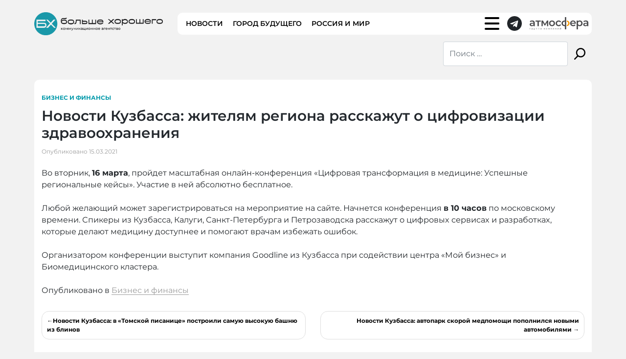

--- FILE ---
content_type: text/html; charset=UTF-8
request_url: https://horosho.info/2021/03/15/novosti-kuzbassa-zhitelyam-regiona-rasskazhut-o-tsifrovizatsii-zdravoohraneniya/
body_size: 13891
content:
<!DOCTYPE html>
<html lang="ru-RU">

<head>
    <meta charset="UTF-8">
    <meta name="viewport" content="width=device-width, initial-scale=1">
    <meta http-equiv="X-UA-Compatible" content="IE=edge">
    <link rel="profile" href="https://gmpg.org/xfn/11">
    <meta name='robots' content='index, follow, max-image-preview:large, max-snippet:-1, max-video-preview:-1' />
	<style>img:is([sizes="auto" i], [sizes^="auto," i]) { contain-intrinsic-size: 3000px 1500px }</style>
	
	<!-- This site is optimized with the Yoast SEO plugin v24.0 - https://yoast.com/wordpress/plugins/seo/ -->
	<title>Новости Кузбасса: жителям региона расскажут о цифровизации здравоохранения | Новости Кузбасса</title>
	<meta name="description" content="Во вторник, 16 марта, пройдет масштабная онлайн-конференция «Цифровая трансформация в медицине: Успешные региональные кейсы». Участие в ней абсолютно" />
	<link rel="canonical" href="https://horosho.info/2021/03/15/novosti-kuzbassa-zhitelyam-regiona-rasskazhut-o-tsifrovizatsii-zdravoohraneniya/" />
	<meta property="og:locale" content="ru_RU" />
	<meta property="og:type" content="article" />
	<meta property="og:title" content="Новости Кузбасса: жителям региона расскажут о цифровизации здравоохранения | Новости Кузбасса" />
	<meta property="og:description" content="Во вторник, 16 марта, пройдет масштабная онлайн-конференция «Цифровая трансформация в медицине: Успешные региональные кейсы». Участие в ней абсолютно" />
	<meta property="og:url" content="https://horosho.info/2021/03/15/novosti-kuzbassa-zhitelyam-regiona-rasskazhut-o-tsifrovizatsii-zdravoohraneniya/" />
	<meta property="og:site_name" content="Новости и события Кемерово и Кузбасса | Больше Хорошего" />
	<meta property="article:published_time" content="2021-03-15T09:24:17+00:00" />
	<meta property="article:modified_time" content="2024-07-19T11:22:19+00:00" />
	<meta property="og:image" content="https://horosho.info/wp-content/uploads/2021/03/1__wQXfSfyCJyXgEH10M226g.jpeg" />
	<meta property="og:image:width" content="1000" />
	<meta property="og:image:height" content="667" />
	<meta property="og:image:type" content="image/jpeg" />
	<meta name="author" content="Редактор" />
	<meta name="twitter:card" content="summary_large_image" />
	<meta name="twitter:label1" content="Написано автором" />
	<meta name="twitter:data1" content="Редактор" />
	<meta name="twitter:label2" content="Примерное время для чтения" />
	<meta name="twitter:data2" content="1 минута" />
	<script type="application/ld+json" class="yoast-schema-graph">{"@context":"https://schema.org","@graph":[{"@type":"Article","@id":"https://horosho.info/2021/03/15/novosti-kuzbassa-zhitelyam-regiona-rasskazhut-o-tsifrovizatsii-zdravoohraneniya/#article","isPartOf":{"@id":"https://horosho.info/2021/03/15/novosti-kuzbassa-zhitelyam-regiona-rasskazhut-o-tsifrovizatsii-zdravoohraneniya/"},"author":{"name":"Редактор","@id":"https://horosho.info/#/schema/person/317b4fc0742b59513ae481179313a2c3"},"headline":"Новости Кузбасса: жителям региона расскажут о цифровизации здравоохранения","datePublished":"2021-03-15T09:24:17+00:00","dateModified":"2024-07-19T11:22:19+00:00","mainEntityOfPage":{"@id":"https://horosho.info/2021/03/15/novosti-kuzbassa-zhitelyam-regiona-rasskazhut-o-tsifrovizatsii-zdravoohraneniya/"},"wordCount":78,"commentCount":0,"publisher":{"@id":"https://horosho.info/#organization"},"image":{"@id":"https://horosho.info/2021/03/15/novosti-kuzbassa-zhitelyam-regiona-rasskazhut-o-tsifrovizatsii-zdravoohraneniya/#primaryimage"},"thumbnailUrl":"https://horosho.info/wp-content/uploads/2021/03/1__wQXfSfyCJyXgEH10M226g.jpeg","articleSection":["Бизнес и финансы"],"inLanguage":"ru-RU","potentialAction":[{"@type":"CommentAction","name":"Comment","target":["https://horosho.info/2021/03/15/novosti-kuzbassa-zhitelyam-regiona-rasskazhut-o-tsifrovizatsii-zdravoohraneniya/#respond"]}]},{"@type":"WebPage","@id":"https://horosho.info/2021/03/15/novosti-kuzbassa-zhitelyam-regiona-rasskazhut-o-tsifrovizatsii-zdravoohraneniya/","url":"https://horosho.info/2021/03/15/novosti-kuzbassa-zhitelyam-regiona-rasskazhut-o-tsifrovizatsii-zdravoohraneniya/","name":"Новости Кузбасса: жителям региона расскажут о цифровизации здравоохранения | Новости Кузбасса","isPartOf":{"@id":"https://horosho.info/#website"},"primaryImageOfPage":{"@id":"https://horosho.info/2021/03/15/novosti-kuzbassa-zhitelyam-regiona-rasskazhut-o-tsifrovizatsii-zdravoohraneniya/#primaryimage"},"image":{"@id":"https://horosho.info/2021/03/15/novosti-kuzbassa-zhitelyam-regiona-rasskazhut-o-tsifrovizatsii-zdravoohraneniya/#primaryimage"},"thumbnailUrl":"https://horosho.info/wp-content/uploads/2021/03/1__wQXfSfyCJyXgEH10M226g.jpeg","datePublished":"2021-03-15T09:24:17+00:00","dateModified":"2024-07-19T11:22:19+00:00","description":"Во вторник, 16 марта, пройдет масштабная онлайн-конференция «Цифровая трансформация в медицине: Успешные региональные кейсы». Участие в ней абсолютно","breadcrumb":{"@id":"https://horosho.info/2021/03/15/novosti-kuzbassa-zhitelyam-regiona-rasskazhut-o-tsifrovizatsii-zdravoohraneniya/#breadcrumb"},"inLanguage":"ru-RU","potentialAction":[{"@type":"ReadAction","target":["https://horosho.info/2021/03/15/novosti-kuzbassa-zhitelyam-regiona-rasskazhut-o-tsifrovizatsii-zdravoohraneniya/"]}]},{"@type":"ImageObject","inLanguage":"ru-RU","@id":"https://horosho.info/2021/03/15/novosti-kuzbassa-zhitelyam-regiona-rasskazhut-o-tsifrovizatsii-zdravoohraneniya/#primaryimage","url":"https://horosho.info/wp-content/uploads/2021/03/1__wQXfSfyCJyXgEH10M226g.jpeg","contentUrl":"https://horosho.info/wp-content/uploads/2021/03/1__wQXfSfyCJyXgEH10M226g.jpeg","width":1000,"height":667},{"@type":"BreadcrumbList","@id":"https://horosho.info/2021/03/15/novosti-kuzbassa-zhitelyam-regiona-rasskazhut-o-tsifrovizatsii-zdravoohraneniya/#breadcrumb","itemListElement":[{"@type":"ListItem","position":1,"name":"Главная страница","item":"https://horosho.info/"},{"@type":"ListItem","position":2,"name":"Новости Кузбасса: жителям региона расскажут о цифровизации здравоохранения"}]},{"@type":"WebSite","@id":"https://horosho.info/#website","url":"https://horosho.info/","name":"Больше Хорошего","description":"«Больше Хорошего» предлагает свежие новости, интересные события и актуальную информацию о жизни в Кемерове и Кузбассе. Узнайте о городских новостях, культурных мероприятиях, бизнесе и многом другом. Оставайтесь в курсе последних событий и будьте в центре жизни вашего города с «Больше Хорошего».","publisher":{"@id":"https://horosho.info/#organization"},"potentialAction":[{"@type":"SearchAction","target":{"@type":"EntryPoint","urlTemplate":"https://horosho.info/?s={search_term_string}"},"query-input":{"@type":"PropertyValueSpecification","valueRequired":true,"valueName":"search_term_string"}}],"inLanguage":"ru-RU"},{"@type":"Organization","@id":"https://horosho.info/#organization","name":"Больше хорошего","url":"https://horosho.info/","logo":{"@type":"ImageObject","inLanguage":"ru-RU","@id":"https://horosho.info/#/schema/logo/image/","url":"https://horosho.info/wp-content/uploads/2020/12/logotype.png","contentUrl":"https://horosho.info/wp-content/uploads/2020/12/logotype.png","width":276,"height":50,"caption":"Больше хорошего"},"image":{"@id":"https://horosho.info/#/schema/logo/image/"}},{"@type":"Person","@id":"https://horosho.info/#/schema/person/317b4fc0742b59513ae481179313a2c3","name":"Редактор","url":"https://horosho.info/author/redactor/"}]}</script>
	<!-- / Yoast SEO plugin. -->


<link rel="alternate" type="application/rss+xml" title="Новости и события Кемерово и Кузбасса | Больше Хорошего &raquo; Лента" href="https://horosho.info/feed/" />
<link rel="alternate" type="application/rss+xml" title="Новости и события Кемерово и Кузбасса | Больше Хорошего &raquo; Лента комментариев" href="https://horosho.info/comments/feed/" />
<link rel='stylesheet' id='wp-block-library-css' href='https://horosho.info/wp-includes/css/dist/block-library/style.min.css?ver=15dcf80421093b16bb83ff96b5ca5b93' type='text/css' media='all' />
<style id='safe-svg-svg-icon-style-inline-css' type='text/css'>
.safe-svg-cover{text-align:center}.safe-svg-cover .safe-svg-inside{display:inline-block;max-width:100%}.safe-svg-cover svg{height:100%;max-height:100%;max-width:100%;width:100%}

</style>
<style id='classic-theme-styles-inline-css' type='text/css'>
/*! This file is auto-generated */
.wp-block-button__link{color:#fff;background-color:#32373c;border-radius:9999px;box-shadow:none;text-decoration:none;padding:calc(.667em + 2px) calc(1.333em + 2px);font-size:1.125em}.wp-block-file__button{background:#32373c;color:#fff;text-decoration:none}
</style>
<style id='global-styles-inline-css' type='text/css'>
:root{--wp--preset--aspect-ratio--square: 1;--wp--preset--aspect-ratio--4-3: 4/3;--wp--preset--aspect-ratio--3-4: 3/4;--wp--preset--aspect-ratio--3-2: 3/2;--wp--preset--aspect-ratio--2-3: 2/3;--wp--preset--aspect-ratio--16-9: 16/9;--wp--preset--aspect-ratio--9-16: 9/16;--wp--preset--color--black: #000000;--wp--preset--color--cyan-bluish-gray: #abb8c3;--wp--preset--color--white: #ffffff;--wp--preset--color--pale-pink: #f78da7;--wp--preset--color--vivid-red: #cf2e2e;--wp--preset--color--luminous-vivid-orange: #ff6900;--wp--preset--color--luminous-vivid-amber: #fcb900;--wp--preset--color--light-green-cyan: #7bdcb5;--wp--preset--color--vivid-green-cyan: #00d084;--wp--preset--color--pale-cyan-blue: #8ed1fc;--wp--preset--color--vivid-cyan-blue: #0693e3;--wp--preset--color--vivid-purple: #9b51e0;--wp--preset--gradient--vivid-cyan-blue-to-vivid-purple: linear-gradient(135deg,rgba(6,147,227,1) 0%,rgb(155,81,224) 100%);--wp--preset--gradient--light-green-cyan-to-vivid-green-cyan: linear-gradient(135deg,rgb(122,220,180) 0%,rgb(0,208,130) 100%);--wp--preset--gradient--luminous-vivid-amber-to-luminous-vivid-orange: linear-gradient(135deg,rgba(252,185,0,1) 0%,rgba(255,105,0,1) 100%);--wp--preset--gradient--luminous-vivid-orange-to-vivid-red: linear-gradient(135deg,rgba(255,105,0,1) 0%,rgb(207,46,46) 100%);--wp--preset--gradient--very-light-gray-to-cyan-bluish-gray: linear-gradient(135deg,rgb(238,238,238) 0%,rgb(169,184,195) 100%);--wp--preset--gradient--cool-to-warm-spectrum: linear-gradient(135deg,rgb(74,234,220) 0%,rgb(151,120,209) 20%,rgb(207,42,186) 40%,rgb(238,44,130) 60%,rgb(251,105,98) 80%,rgb(254,248,76) 100%);--wp--preset--gradient--blush-light-purple: linear-gradient(135deg,rgb(255,206,236) 0%,rgb(152,150,240) 100%);--wp--preset--gradient--blush-bordeaux: linear-gradient(135deg,rgb(254,205,165) 0%,rgb(254,45,45) 50%,rgb(107,0,62) 100%);--wp--preset--gradient--luminous-dusk: linear-gradient(135deg,rgb(255,203,112) 0%,rgb(199,81,192) 50%,rgb(65,88,208) 100%);--wp--preset--gradient--pale-ocean: linear-gradient(135deg,rgb(255,245,203) 0%,rgb(182,227,212) 50%,rgb(51,167,181) 100%);--wp--preset--gradient--electric-grass: linear-gradient(135deg,rgb(202,248,128) 0%,rgb(113,206,126) 100%);--wp--preset--gradient--midnight: linear-gradient(135deg,rgb(2,3,129) 0%,rgb(40,116,252) 100%);--wp--preset--font-size--small: 13px;--wp--preset--font-size--medium: 20px;--wp--preset--font-size--large: 36px;--wp--preset--font-size--x-large: 42px;--wp--preset--spacing--20: 0.44rem;--wp--preset--spacing--30: 0.67rem;--wp--preset--spacing--40: 1rem;--wp--preset--spacing--50: 1.5rem;--wp--preset--spacing--60: 2.25rem;--wp--preset--spacing--70: 3.38rem;--wp--preset--spacing--80: 5.06rem;--wp--preset--shadow--natural: 6px 6px 9px rgba(0, 0, 0, 0.2);--wp--preset--shadow--deep: 12px 12px 50px rgba(0, 0, 0, 0.4);--wp--preset--shadow--sharp: 6px 6px 0px rgba(0, 0, 0, 0.2);--wp--preset--shadow--outlined: 6px 6px 0px -3px rgba(255, 255, 255, 1), 6px 6px rgba(0, 0, 0, 1);--wp--preset--shadow--crisp: 6px 6px 0px rgba(0, 0, 0, 1);}:where(.is-layout-flex){gap: 0.5em;}:where(.is-layout-grid){gap: 0.5em;}body .is-layout-flex{display: flex;}.is-layout-flex{flex-wrap: wrap;align-items: center;}.is-layout-flex > :is(*, div){margin: 0;}body .is-layout-grid{display: grid;}.is-layout-grid > :is(*, div){margin: 0;}:where(.wp-block-columns.is-layout-flex){gap: 2em;}:where(.wp-block-columns.is-layout-grid){gap: 2em;}:where(.wp-block-post-template.is-layout-flex){gap: 1.25em;}:where(.wp-block-post-template.is-layout-grid){gap: 1.25em;}.has-black-color{color: var(--wp--preset--color--black) !important;}.has-cyan-bluish-gray-color{color: var(--wp--preset--color--cyan-bluish-gray) !important;}.has-white-color{color: var(--wp--preset--color--white) !important;}.has-pale-pink-color{color: var(--wp--preset--color--pale-pink) !important;}.has-vivid-red-color{color: var(--wp--preset--color--vivid-red) !important;}.has-luminous-vivid-orange-color{color: var(--wp--preset--color--luminous-vivid-orange) !important;}.has-luminous-vivid-amber-color{color: var(--wp--preset--color--luminous-vivid-amber) !important;}.has-light-green-cyan-color{color: var(--wp--preset--color--light-green-cyan) !important;}.has-vivid-green-cyan-color{color: var(--wp--preset--color--vivid-green-cyan) !important;}.has-pale-cyan-blue-color{color: var(--wp--preset--color--pale-cyan-blue) !important;}.has-vivid-cyan-blue-color{color: var(--wp--preset--color--vivid-cyan-blue) !important;}.has-vivid-purple-color{color: var(--wp--preset--color--vivid-purple) !important;}.has-black-background-color{background-color: var(--wp--preset--color--black) !important;}.has-cyan-bluish-gray-background-color{background-color: var(--wp--preset--color--cyan-bluish-gray) !important;}.has-white-background-color{background-color: var(--wp--preset--color--white) !important;}.has-pale-pink-background-color{background-color: var(--wp--preset--color--pale-pink) !important;}.has-vivid-red-background-color{background-color: var(--wp--preset--color--vivid-red) !important;}.has-luminous-vivid-orange-background-color{background-color: var(--wp--preset--color--luminous-vivid-orange) !important;}.has-luminous-vivid-amber-background-color{background-color: var(--wp--preset--color--luminous-vivid-amber) !important;}.has-light-green-cyan-background-color{background-color: var(--wp--preset--color--light-green-cyan) !important;}.has-vivid-green-cyan-background-color{background-color: var(--wp--preset--color--vivid-green-cyan) !important;}.has-pale-cyan-blue-background-color{background-color: var(--wp--preset--color--pale-cyan-blue) !important;}.has-vivid-cyan-blue-background-color{background-color: var(--wp--preset--color--vivid-cyan-blue) !important;}.has-vivid-purple-background-color{background-color: var(--wp--preset--color--vivid-purple) !important;}.has-black-border-color{border-color: var(--wp--preset--color--black) !important;}.has-cyan-bluish-gray-border-color{border-color: var(--wp--preset--color--cyan-bluish-gray) !important;}.has-white-border-color{border-color: var(--wp--preset--color--white) !important;}.has-pale-pink-border-color{border-color: var(--wp--preset--color--pale-pink) !important;}.has-vivid-red-border-color{border-color: var(--wp--preset--color--vivid-red) !important;}.has-luminous-vivid-orange-border-color{border-color: var(--wp--preset--color--luminous-vivid-orange) !important;}.has-luminous-vivid-amber-border-color{border-color: var(--wp--preset--color--luminous-vivid-amber) !important;}.has-light-green-cyan-border-color{border-color: var(--wp--preset--color--light-green-cyan) !important;}.has-vivid-green-cyan-border-color{border-color: var(--wp--preset--color--vivid-green-cyan) !important;}.has-pale-cyan-blue-border-color{border-color: var(--wp--preset--color--pale-cyan-blue) !important;}.has-vivid-cyan-blue-border-color{border-color: var(--wp--preset--color--vivid-cyan-blue) !important;}.has-vivid-purple-border-color{border-color: var(--wp--preset--color--vivid-purple) !important;}.has-vivid-cyan-blue-to-vivid-purple-gradient-background{background: var(--wp--preset--gradient--vivid-cyan-blue-to-vivid-purple) !important;}.has-light-green-cyan-to-vivid-green-cyan-gradient-background{background: var(--wp--preset--gradient--light-green-cyan-to-vivid-green-cyan) !important;}.has-luminous-vivid-amber-to-luminous-vivid-orange-gradient-background{background: var(--wp--preset--gradient--luminous-vivid-amber-to-luminous-vivid-orange) !important;}.has-luminous-vivid-orange-to-vivid-red-gradient-background{background: var(--wp--preset--gradient--luminous-vivid-orange-to-vivid-red) !important;}.has-very-light-gray-to-cyan-bluish-gray-gradient-background{background: var(--wp--preset--gradient--very-light-gray-to-cyan-bluish-gray) !important;}.has-cool-to-warm-spectrum-gradient-background{background: var(--wp--preset--gradient--cool-to-warm-spectrum) !important;}.has-blush-light-purple-gradient-background{background: var(--wp--preset--gradient--blush-light-purple) !important;}.has-blush-bordeaux-gradient-background{background: var(--wp--preset--gradient--blush-bordeaux) !important;}.has-luminous-dusk-gradient-background{background: var(--wp--preset--gradient--luminous-dusk) !important;}.has-pale-ocean-gradient-background{background: var(--wp--preset--gradient--pale-ocean) !important;}.has-electric-grass-gradient-background{background: var(--wp--preset--gradient--electric-grass) !important;}.has-midnight-gradient-background{background: var(--wp--preset--gradient--midnight) !important;}.has-small-font-size{font-size: var(--wp--preset--font-size--small) !important;}.has-medium-font-size{font-size: var(--wp--preset--font-size--medium) !important;}.has-large-font-size{font-size: var(--wp--preset--font-size--large) !important;}.has-x-large-font-size{font-size: var(--wp--preset--font-size--x-large) !important;}
:where(.wp-block-post-template.is-layout-flex){gap: 1.25em;}:where(.wp-block-post-template.is-layout-grid){gap: 1.25em;}
:where(.wp-block-columns.is-layout-flex){gap: 2em;}:where(.wp-block-columns.is-layout-grid){gap: 2em;}
:root :where(.wp-block-pullquote){font-size: 1.5em;line-height: 1.6;}
</style>
<link rel='stylesheet' id='contact-form-7-css' href='https://horosho.info/wp-content/plugins/contact-form-7/includes/css/styles.css?ver=6.0.1' type='text/css' media='all' />
<link rel='stylesheet' id='wp-bootstrap-starter-bootstrap-css-css' href='https://horosho.info/wp-content/themes/wp-bootstrap-starter/inc/assets/css/bootstrap.min.css?ver=15dcf80421093b16bb83ff96b5ca5b93' type='text/css' media='all' />
<link rel='stylesheet' id='wp-bootstrap-starter-fontawesome-cdn-css' href='https://horosho.info/wp-content/themes/wp-bootstrap-starter/inc/assets/css/fontawesome.min.css?ver=15dcf80421093b16bb83ff96b5ca5b93' type='text/css' media='all' />
<link rel='stylesheet' id='wp-bootstrap-starter-style-css' href='https://horosho.info/wp-content/themes/wp-bootstrap-starter/style.css?ver=15dcf80421093b16bb83ff96b5ca5b93' type='text/css' media='all' />
<link rel='stylesheet' id='jquery-lazyloadxt-spinner-css-css' href='//horosho.info/wp-content/plugins/a3-lazy-load/assets/css/jquery.lazyloadxt.spinner.css?ver=15dcf80421093b16bb83ff96b5ca5b93' type='text/css' media='all' />
<link rel='stylesheet' id='a3a3_lazy_load-css' href='//horosho.info/wp-content/uploads/sass/a3_lazy_load.min.css?ver=1718890611' type='text/css' media='all' />
<script type="text/javascript" src="https://horosho.info/wp-includes/js/jquery/jquery.min.js?ver=3.7.1" id="jquery-core-js"></script>
<script type="text/javascript" src="https://horosho.info/wp-includes/js/jquery/jquery-migrate.min.js?ver=3.4.1" id="jquery-migrate-js"></script>
<!--[if lt IE 9]>
<script type="text/javascript" src="https://horosho.info/wp-content/themes/wp-bootstrap-starter/inc/assets/js/html5.js?ver=3.7.0" id="html5hiv-js"></script>
<![endif]-->
<link rel="https://api.w.org/" href="https://horosho.info/wp-json/" /><link rel="alternate" title="JSON" type="application/json" href="https://horosho.info/wp-json/wp/v2/posts/1014" /><link rel="EditURI" type="application/rsd+xml" title="RSD" href="https://horosho.info/xmlrpc.php?rsd" />

<link rel='shortlink' href='https://horosho.info/?p=1014' />
<link rel="alternate" title="oEmbed (JSON)" type="application/json+oembed" href="https://horosho.info/wp-json/oembed/1.0/embed?url=https%3A%2F%2Fhorosho.info%2F2021%2F03%2F15%2Fnovosti-kuzbassa-zhitelyam-regiona-rasskazhut-o-tsifrovizatsii-zdravoohraneniya%2F" />
<link rel="alternate" title="oEmbed (XML)" type="text/xml+oembed" href="https://horosho.info/wp-json/oembed/1.0/embed?url=https%3A%2F%2Fhorosho.info%2F2021%2F03%2F15%2Fnovosti-kuzbassa-zhitelyam-regiona-rasskazhut-o-tsifrovizatsii-zdravoohraneniya%2F&#038;format=xml" />
<!-- Google tag (gtag.js) -->
<script async src="https://www.googletagmanager.com/gtag/js?id=G-SKWY2T46BT"></script>
<script>
  window.dataLayer = window.dataLayer || [];
  function gtag(){dataLayer.push(arguments);}
  gtag('js', new Date());

  gtag('config', 'G-SKWY2T46BT');
</script><!-- Yandex.Metrika counter -->
<script type="text/javascript" >
   (function(m,e,t,r,i,k,a){m[i]=m[i]||function(){(m[i].a=m[i].a||[]).push(arguments)};
   m[i].l=1*new Date();
   for (var j = 0; j < document.scripts.length; j++) {if (document.scripts[j].src === r) { return; }}
   k=e.createElement(t),a=e.getElementsByTagName(t)[0],k.async=1,k.src=r,a.parentNode.insertBefore(k,a)})
   (window, document, "script", "https://mc.yandex.ru/metrika/tag.js", "ym");

   ym(71117029, "init", {
        clickmap:true,
        trackLinks:true,
        accurateTrackBounce:true,
        webvisor:true
   });
</script>
<noscript><div><img src="https://mc.yandex.ru/watch/71117029" style="position:absolute; left:-9999px;" alt="" /></div></noscript>
<!-- /Yandex.Metrika counter --><link rel="pingback" href="https://horosho.info/xmlrpc.php">    <style type="text/css">
        #page-sub-header { background: #fff; }
    </style>
    	<style type="text/css">
			.site-title,
		.site-description {
			position: absolute;
			clip: rect(1px, 1px, 1px, 1px);
		}
		</style>
	<link rel="icon" href="https://horosho.info/wp-content/uploads/2020/12/cropped-favicon-2-32x32.png" sizes="32x32" />
<link rel="icon" href="https://horosho.info/wp-content/uploads/2020/12/cropped-favicon-2-192x192.png" sizes="192x192" />
<link rel="apple-touch-icon" href="https://horosho.info/wp-content/uploads/2020/12/cropped-favicon-2-180x180.png" />
<meta name="msapplication-TileImage" content="https://horosho.info/wp-content/uploads/2020/12/cropped-favicon-2-270x270.png" />
</head>

<body data-rsssl=1 class="post-template-default single single-post postid-1014 single-format-standard group-blog">

    
    <div id="page" class="site">
        <a class="skip-link screen-reader-text" href="#content">Skip to content</a>
                    <header id="masthead" class="site-header navbar-static-top navbar-light" role="banner">
                <div class="container">

                    <nav class="navbar-expand-xl navbar d-block pt-xl-2 py-0 rounded">

                        <div class="navbar__row row align-items-center">
                            <div class="col-xl-3 col-10">
                                <div class="navbar-brand">
                                                                            <a href="https://horosho.info/">
                                            <img src="https://horosho.info/wp-content/uploads/2025/09/Logo_BH_L.png" width="265" height="50" alt="Новости и события Кемерово и Кузбасса | Больше Хорошего">
                                        </a>
                                    
                                </div>
                            </div>

                            <div class="col-2 pl-0 d-xl-none">
                                <button class="btn-menu navbar-toggler d-block ml-auto mr-0 border-0 p-0" type="button" data-toggle="collapse" data-target="#navbar-info" aria-controls="" aria-expanded="false" aria-label="Toggle navigation">
                                    <span class="d-block position-absolute"></span>
                                    <span class="d-block position-absolute"></span>
                                    <span class="d-block position-absolute"></span>
                                    <span class="d-block position-absolute"></span>
                                    <!--                    <span class="navbar-toggler-icon"></span>-->

                                </button>

                            </div>


                            <div class="col-xl-9">

                                <div id="navbar-info" class="navbar__info-wrapper d-flex flex-xl-nowrap flex-wrap justify-content-center align-items-center rounded collapse">
                                    <div id="main-nav" class="navbar-collapse justify-content-start my-xl-0 my-3"><ul id="menu-glavnoe-menyu" class="navbar-nav text-uppercase align-items-center"><li itemscope="itemscope" itemtype="https://www.schema.org/SiteNavigationElement" id="menu-item-458" class="menu-item menu-item-type-custom menu-item-object-custom menu-item-458 nav-item"><a title="Новости" href="/" class="nav-link">Новости</a></li>
<li itemscope="itemscope" itemtype="https://www.schema.org/SiteNavigationElement" id="menu-item-13063" class="menu-item menu-item-type-post_type menu-item-object-page menu-item-13063 nav-item"><a title="Рубрики" href="https://horosho.info/rubriki/" class="nav-link">Рубрики</a></li>
<li itemscope="itemscope" itemtype="https://www.schema.org/SiteNavigationElement" id="menu-item-6108" class="menu-item menu-item-type-post_type menu-item-object-page menu-item-6108 nav-item"><a title="Город будущего" href="https://horosho.info/gorod-budushhego/" class="nav-link">Город будущего</a></li>
<li itemscope="itemscope" itemtype="https://www.schema.org/SiteNavigationElement" id="menu-item-13043" class="menu-item menu-item-type-post_type menu-item-object-page menu-item-13043 nav-item"><a title="Россия и мир" href="https://horosho.info/novosti-rossii-i-mira/" class="nav-link">Россия и мир</a></li>
</ul></div>


                                        <button class="btn-menu navbar-toggler d-xl-block d-none ml-auto mr-0 border-0 p-0" type="button" data-toggle="collapse" data-target="#navbar-categories" aria-controls="" aria-expanded="false" aria-label="Toggle navigation">
                                            <span class="d-block position-absolute"></span>
                                            <span class="d-block position-absolute"></span>
                                            <span class="d-block position-absolute"></span>
                                            <span class="d-block position-absolute"></span>
                                        </button>

                                        <div id="navbar-categories" class="bg-white position-absolute py-3 px-4 collapse">
                                            <p class="my-2"><a href="https://horosho.info/category/atmosfera/" class="animation animation-link">Атмосфера</a></p><p class="my-2"><a href="https://horosho.info/category/afisha/" class="animation animation-link">Афиша</a></p><p class="my-2"><a href="https://horosho.info/category/biznes_i_finansi/" class="animation animation-link">Бизнес и финансы</a></p><p class="my-2"><a href="https://horosho.info/category/lyudi/vozvrashhajsya/" class="animation animation-link">Возвращайся</a></p><p class="my-2"><a href="https://horosho.info/category/gorod/" class="animation animation-link">Город</a></p><p class="my-2"><a href="https://horosho.info/category/afisha/kino/" class="animation animation-link">Кино</a></p><p class="my-2"><a href="https://horosho.info/category/afisha/kontserty/" class="animation animation-link">Концерты</a></p><p class="my-2"><a href="https://horosho.info/category/lyudi/" class="animation animation-link">Люди</a></p><p class="my-2"><a href="https://horosho.info/category/nedvizhimost/" class="animation animation-link">Недвижимость</a></p><p class="my-2"><a href="https://horosho.info/category/novosti/" class="animation animation-link">Новости</a></p><p class="my-2"><a href="https://horosho.info/category/novosti/novosti_kemerovo/" class="animation animation-link">Новости Кемерово</a></p><p class="my-2"><a href="https://horosho.info/category/novosti/novosti-novokuznetska/" class="animation animation-link">Новости Новокузнецка</a></p><p class="my-2"><a href="https://horosho.info/category/novosti-renovatsii/" class="animation animation-link">Новости реновации</a></p><p class="my-2"><a href="https://horosho.info/category/novosti-rossii-i-mira/" class="animation animation-link">Новости России и мира</a></p><p class="my-2"><a href="https://horosho.info/category/poleznoe/" class="animation animation-link">Полезное</a></p><p class="my-2"><a href="https://horosho.info/category/semya-i-deti/" class="animation animation-link">Семья и дети</a></p><p class="my-2"><a href="https://horosho.info/category/sport/" class="animation animation-link">Спорт</a></p><p class="my-2"><a href="https://horosho.info/category/gorod/stroim-vmeste/" class="animation animation-link">Строим вместе</a></p><p class="my-2"><a href="https://horosho.info/category/afisha/teatry/" class="animation animation-link">Театры</a></p><p class="my-2"><a href="https://horosho.info/category/tehnologii/" class="animation animation-link">Технологии</a></p><p class="my-2"><a href="https://horosho.info/category/raspisanie-transporta/" class="animation animation-link">Транспорт</a></p><p class="my-2"><a href="https://horosho.info/category/lyudi/chelovek-iz-kemerova/" class="animation animation-link">Человек из Кемерова</a></p>                                        </div>


                                                                            <div class="navbar__social-network d-flex flex-column justify-content-center mx-xl-3 mx-2 my-xl-0 my-3">
                                            <a href="https://t.me/horoshonews" target="_blank" class="navbar__social-network-link d-table"><svg width="30" height="30" viewBox="0 0 35 35" fill="none" xmlns="http://www.w3.org/2000/svg" class="d-block">
                                                    <path d="M17.5 35C27.167 35 35 27.167 35 17.5S27.167 0 17.5 0 0 7.833 0 17.5 7.833 35 17.5 35zM8.008 17.12l16.873-6.505c.783-.283 1.467.191 1.213 1.375l.001-.001-2.872 13.535c-.213.96-.784 1.193-1.581.74l-4.375-3.224-2.11 2.033c-.234.233-.43.43-.883.43l.31-4.452 8.11-7.325c.352-.31-.08-.486-.545-.177l-10.02 6.31-4.32-1.348c-.937-.298-.958-.938.199-1.39z" fill="#212529" />
                                                </svg></a>
                                        </div>

                                    
                                    <div class="d-flex flex-column justify-content-center">
                                        <a href="https://atmosgr.ru" target="_blank" class="d-table">
                                            <img src="https://horosho.info/wp-content/themes/wp-bootstrap-starter/images/logo-atmosfera.svg" width="120" height="26" alt="" class="d-block img-fluid">
                                        </a>
                                    </div>
                                </div>
                            </div>
                        </div>

                    </nav>

                    <div class="d-table mt-2 ml-auto mr-0">
                        <form role="search" method="get" class="search-form d-flex align-items-center" action="https://horosho.info/">
    <label>
        <input type="search" class="search-field form-control" placeholder="Поиск &hellip;" value="" name="s" title="Search for:">
    </label>
    <button type="submit" class="search-submit btn btn-default"><svg width="23" height="24" viewBox="0 0 23 24" fill="none" xmlns="http://www.w3.org/2000/svg" class="d-block"><path d="M.35 21.86l5.67-5.94a9.702 9.702 0 01-2.257-6.23C3.763 4.347 8.078 0 13.382 0 18.684 0 23 4.347 23 9.69c0 5.343-4.315 9.69-9.618 9.69a9.467 9.467 0 01-5.511-1.753l-5.713 5.985a1.24 1.24 0 01-.904.388c-.326 0-.635-.125-.87-.353A1.272 1.272 0 01.35 21.86zM13.382 2.528c-3.92 0-7.11 3.213-7.11 7.162 0 3.95 3.19 7.162 7.11 7.162 3.92 0 7.109-3.213 7.109-7.162 0-3.95-3.19-7.162-7.11-7.162z" fill="#000"/></svg></button>
</form>



                    </div>

                </div>
            </header><!-- #masthead -->



                        <div id="content" class="site-content pt-3">
                <div class="container">

                    
                    

                    <div class="content-inner py-lg-4 rounded">                        <div class="row">
                        
	<section id="primary" class="content-area col-sm-12 bg-white py-lg-0 py-4 rounded">
		<div id="main" class="site-main" role="main">

		
<article id="post-1014" class="post-1014 post type-post status-publish format-standard has-post-thumbnail hentry category-biznes_i_finansi">
        <div class="post-category text-uppercase font-weight-bold mb-2">
<a href="https://horosho.info/category/biznes_i_finansi/">Бизнес и финансы</a></div>
       
	<header class="entry-header">
		<h1 class="entry-title my-2 p-0">Новости Кузбасса: жителям региона расскажут о цифровизации здравоохранения</h1>		<div class="entry-meta">
			<span class="posted-on">Опубликовано <time class="entry-date published" datetime="2021-03-15T12:24:17+03:00">15.03.2021</time></span> <span class="byline"> </span>		</div><!-- .entry-meta -->
			</header><!-- .entry-header -->

        <!--
	<div class="post-thumbnail mt-3">
			</div>
-->
	<div class="entry-content">
		<p>Во вторник, <strong>16 марта</strong>, пройдет масштабная онлайн-конференция «Цифровая трансформация в медицине: Успешные региональные кейсы». Участие в ней абсолютно бесплатное.</p>



<p>Любой желающий может зарегистрироваться на мероприятие на сайте. Начнется конференция <strong>в 10 часов</strong> по московскому времени. Спикеры из Кузбасса, Калуги, Санкт-Петербурга и Петрозаводска расскажут о цифровых сервисах и разработках, которые делают медицину доступнее и помогают врачам избежать ошибок.</p>



<p>Организатором конференции выступит компания Goodline из Кузбасса при содействии центра «Мой бизнес» и Биомедицинского кластера.</p>	</div><!-- .entry-content -->

	<footer class="entry-footer">
		<span class="cat-links">Опубликовано в <a href="https://horosho.info/category/biznes_i_finansi/" rel="category tag">Бизнес и финансы</a></span>	</footer><!-- .entry-footer -->
</article><!-- #post-## -->

	<nav class="navigation post-navigation" aria-label="Записи">
		<h2 class="screen-reader-text">Навигация по записям</h2>
		<div class="nav-links"><div class="nav-previous"><a href="https://horosho.info/2021/03/15/novosti-kuzbassa-v-tomskoj-pisanitse-postroili-samuyu-vysokuyu-bashnyu-iz-blinov/" rel="prev">Новости Кузбасса: в «Томской писанице» построили самую высокую башню из блинов</a></div><div class="nav-next"><a href="https://horosho.info/2021/03/16/novosti-kuzbassa-avtopark-skoroj-medpomoshhi-popolnilsya-novymi-avtomobilyami/" rel="next">Новости Кузбасса: автопарк скорой медпомощи пополнился новыми автомобилями</a></div></div>
	</nav>        

		</div><!-- #main -->
	</section><!-- #primary -->



  </div><!-- .row -->
  </div><!-- .content-inner -->

  <div class="row mt-lg-3 mt-5">
          <div class="col-md-4 d-flex flex-column mt-md-0 mt-3">
            <div class="post-block bg-white rounded w-flex d-flex flex-column">

              <a href="https://horosho.info/2025/11/28/alfa-konfa-v-kemerove-sobrala-tysyachi-predprinimatelej-i-zadala-ton-novoj-biznes-kulture-regiona/" rel="bookmark">
                <div class="post-thumbnail d-lg-block d-md-none"><img width="1024" height="682" src="//horosho.info/wp-content/plugins/a3-lazy-load/assets/images/lazy_placeholder.gif" data-lazy-type="image" data-src="https://horosho.info/wp-content/webp-express/webp-images/doc-root/wp-content/uploads/2025/11/5278560110559039046-1024x682.jpg.webp" class="lazy lazy-hidden post-block__img w-100 wp-post-image" alt="" decoding="async" loading="lazy" srcset="" data-srcset="https://horosho.info/wp-content/webp-express/webp-images/doc-root/wp-content/uploads/2025/11/5278560110559039046-1024x682.jpg.webp 1024w, https://horosho.info/wp-content/webp-express/webp-images/doc-root/wp-content/uploads/2025/11/5278560110559039046-300x200.jpg.webp 300w, https://horosho.info/wp-content/webp-express/webp-images/doc-root/wp-content/uploads/2025/11/5278560110559039046-768x512.jpg.webp 768w, https://horosho.info/wp-content/webp-express/webp-images/doc-root/wp-content/uploads/2025/11/5278560110559039046.jpg.webp 1280w" sizes="auto, (max-width: 1024px) 100vw, 1024px" /><noscript><img width="1024" height="682" src="https://horosho.info/wp-content/webp-express/webp-images/doc-root/wp-content/uploads/2025/11/5278560110559039046-1024x682.jpg.webp" class="post-block__img w-100 wp-post-image" alt="" decoding="async" loading="lazy" srcset="https://horosho.info/wp-content/webp-express/webp-images/doc-root/wp-content/uploads/2025/11/5278560110559039046-1024x682.jpg.webp 1024w, https://horosho.info/wp-content/webp-express/webp-images/doc-root/wp-content/uploads/2025/11/5278560110559039046-300x200.jpg.webp 300w, https://horosho.info/wp-content/webp-express/webp-images/doc-root/wp-content/uploads/2025/11/5278560110559039046-768x512.jpg.webp 768w, https://horosho.info/wp-content/webp-express/webp-images/doc-root/wp-content/uploads/2025/11/5278560110559039046.jpg.webp 1280w" sizes="auto, (max-width: 1024px) 100vw, 1024px" /></noscript>                </div>
              </a>

              <div class="post-block__content p-3 w-flex d-flex flex-column">
                <div class="post-category text-uppercase font-weight-bold">
                  <a href="https://horosho.info/category/biznes_i_finansi/">Бизнес и финансы</a>, <a href="https://horosho.info/category/novosti/">Новости</a>, <a href="https://horosho.info/category/novosti/novosti_kemerovo/">Новости Кемерово</a>                </div>

                <a href="https://horosho.info/2025/11/28/alfa-konfa-v-kemerove-sobrala-tysyachi-predprinimatelej-i-zadala-ton-novoj-biznes-kulture-regiona/" rel="bookmark">
                  <div class="entry-header my-2">
                    <h2 class="post-title post-title_small m-0 p-0">«Альфа-Конфа» в Кемерове собрала тысячи предпринимателей и задала тон новой бизнес-культуре региона</h2>
                  </div>

                  <div class="post-content w-flex">
                    <p>В спорткомплексе «Кузбасс-Арена» 27 ноября прошла конференция для предпринимателей «Альфа-Конфа», объединившая представителей бизнеса. В центре обсуждений &#8212; ценности современного предпринимательства&#8230;</p>                  </div>

                  <div class="date-post mt-1">
                    2 месяца назад                  </div>
                </a>

              </div>
            </div>
          </div>

        
          <div class="col-md-4 d-flex flex-column mt-md-0 mt-3">
            <div class="post-block bg-white rounded w-flex d-flex flex-column">

              <a href="https://horosho.info/2025/10/31/v-kemerove-proshel-forum-rieltor-budushhego-2025/" rel="bookmark">
                <div class="post-thumbnail d-lg-block d-md-none"><img width="1024" height="683" src="//horosho.info/wp-content/plugins/a3-lazy-load/assets/images/lazy_placeholder.gif" data-lazy-type="image" data-src="https://horosho.info/wp-content/webp-express/webp-images/doc-root/wp-content/uploads/2025/10/48-1024x683.jpg.webp" class="lazy lazy-hidden post-block__img w-100 wp-post-image" alt="" decoding="async" loading="lazy" srcset="" data-srcset="https://horosho.info/wp-content/webp-express/webp-images/doc-root/wp-content/uploads/2025/10/48-1024x683.jpg.webp 1024w, https://horosho.info/wp-content/webp-express/webp-images/doc-root/wp-content/uploads/2025/10/48-300x200.jpg.webp 300w, https://horosho.info/wp-content/webp-express/webp-images/doc-root/wp-content/uploads/2025/10/48-768x512.jpg.webp 768w, https://horosho.info/wp-content/webp-express/webp-images/doc-root/wp-content/uploads/2025/10/48-1536x1024.jpg.webp 1536w, https://horosho.info/wp-content/webp-express/webp-images/doc-root/wp-content/uploads/2025/10/48-2048x1366.jpg.webp 2048w" sizes="auto, (max-width: 1024px) 100vw, 1024px" /><noscript><img width="1024" height="683" src="https://horosho.info/wp-content/webp-express/webp-images/doc-root/wp-content/uploads/2025/10/48-1024x683.jpg.webp" class="post-block__img w-100 wp-post-image" alt="" decoding="async" loading="lazy" srcset="https://horosho.info/wp-content/webp-express/webp-images/doc-root/wp-content/uploads/2025/10/48-1024x683.jpg.webp 1024w, https://horosho.info/wp-content/webp-express/webp-images/doc-root/wp-content/uploads/2025/10/48-300x200.jpg.webp 300w, https://horosho.info/wp-content/webp-express/webp-images/doc-root/wp-content/uploads/2025/10/48-768x512.jpg.webp 768w, https://horosho.info/wp-content/webp-express/webp-images/doc-root/wp-content/uploads/2025/10/48-1536x1024.jpg.webp 1536w, https://horosho.info/wp-content/webp-express/webp-images/doc-root/wp-content/uploads/2025/10/48-2048x1366.jpg.webp 2048w" sizes="auto, (max-width: 1024px) 100vw, 1024px" /></noscript>                </div>
              </a>

              <div class="post-block__content p-3 w-flex d-flex flex-column">
                <div class="post-category text-uppercase font-weight-bold">
                  <a href="https://horosho.info/category/atmosfera/">Атмосфера</a>, <a href="https://horosho.info/category/biznes_i_finansi/">Бизнес и финансы</a>                </div>

                <a href="https://horosho.info/2025/10/31/v-kemerove-proshel-forum-rieltor-budushhego-2025/" rel="bookmark">
                  <div class="entry-header my-2">
                    <h2 class="post-title post-title_small m-0 p-0">В Кемерове прошел форум «Риелтор будущего – 2025»</h2>
                  </div>

                  <div class="post-content w-flex">
                    <p>Ежегодное крупное мероприятие для профессионалов рынка недвижимости проводится с 2018 года. Менеджеры по продажам, застройщики, маркетологи, ведущие бизнес-тренеры собрались в..</p>                  </div>

                  <div class="date-post mt-1">
                    3 месяца назад                  </div>
                </a>

              </div>
            </div>
          </div>

        
          <div class="col-md-4 d-flex flex-column mt-md-0 mt-3">
            <div class="post-block bg-white rounded w-flex d-flex flex-column">

              <a href="https://horosho.info/2025/10/07/vyhod-na-vserossijskij-i-mezhdunarodnyj-uroven-kemerovskaya-kompaniya-inventum/" rel="bookmark">
                <div class="post-thumbnail d-lg-block d-md-none"><img width="1014" height="779" src="//horosho.info/wp-content/plugins/a3-lazy-load/assets/images/lazy_placeholder.gif" data-lazy-type="image" data-src="https://horosho.info/wp-content/webp-express/webp-images/doc-root/wp-content/uploads/2025/10/photo_2025-10-03_15-44-07.jpg.webp" class="lazy lazy-hidden post-block__img w-100 wp-post-image" alt="" decoding="async" loading="lazy" srcset="" data-srcset="https://horosho.info/wp-content/webp-express/webp-images/doc-root/wp-content/uploads/2025/10/photo_2025-10-03_15-44-07.jpg.webp 1014w, https://horosho.info/wp-content/webp-express/webp-images/doc-root/wp-content/uploads/2025/10/photo_2025-10-03_15-44-07-300x230.jpg.webp 300w, https://horosho.info/wp-content/webp-express/webp-images/doc-root/wp-content/uploads/2025/10/photo_2025-10-03_15-44-07-768x590.jpg.webp 768w" sizes="auto, (max-width: 1014px) 100vw, 1014px" /><noscript><img width="1014" height="779" src="https://horosho.info/wp-content/webp-express/webp-images/doc-root/wp-content/uploads/2025/10/photo_2025-10-03_15-44-07.jpg.webp" class="post-block__img w-100 wp-post-image" alt="" decoding="async" loading="lazy" srcset="https://horosho.info/wp-content/webp-express/webp-images/doc-root/wp-content/uploads/2025/10/photo_2025-10-03_15-44-07.jpg.webp 1014w, https://horosho.info/wp-content/webp-express/webp-images/doc-root/wp-content/uploads/2025/10/photo_2025-10-03_15-44-07-300x230.jpg.webp 300w, https://horosho.info/wp-content/webp-express/webp-images/doc-root/wp-content/uploads/2025/10/photo_2025-10-03_15-44-07-768x590.jpg.webp 768w" sizes="auto, (max-width: 1014px) 100vw, 1014px" /></noscript>                </div>
              </a>

              <div class="post-block__content p-3 w-flex d-flex flex-column">
                <div class="post-category text-uppercase font-weight-bold">
                  <a href="https://horosho.info/category/biznes_i_finansi/">Бизнес и финансы</a>, <a href="https://horosho.info/category/lyudi/">Люди</a>                </div>

                <a href="https://horosho.info/2025/10/07/vyhod-na-vserossijskij-i-mezhdunarodnyj-uroven-kemerovskaya-kompaniya-inventum/" rel="bookmark">
                  <div class="entry-header my-2">
                    <h2 class="post-title post-title_small m-0 p-0">Выход на всероссийский и международный уровень: кемеровская компания «ИНВЕНТУМ»</h2>
                  </div>

                  <div class="post-content w-flex">
                    <p>Как удалось выйти на такой серьезный уровень, нам рассказал генеральный директор ООО «ИНВЕНТУМ» Артур Абдулкарымов. Беседа прошла в рамках медиапроекта..</p>                  </div>

                  <div class="date-post mt-1">
                    4 месяца назад                  </div>
                </a>

              </div>
            </div>
          </div>

        </div><div class="row mt-md-3">
          <div class="col-md-6 d-flex flex-column mt-md-0 mt-3">
            <div class="post-block rounded position-relative w-flex">
              <a href="https://horosho.info/2025/08/25/sajty-prilozheniya-veb-servisy-dlya-krupnyh-kompanij-i-kompyuternaya-igra-o-kuzbasskoj-it-kompanii-mejk-ot-pervogo-litsa/" rel="bookmark">
                <div class="post-thumbnail"><img width="683" height="1024" src="//horosho.info/wp-content/plugins/a3-lazy-load/assets/images/lazy_placeholder.gif" data-lazy-type="image" data-src="https://horosho.info/wp-content/webp-express/webp-images/doc-root/wp-content/uploads/2025/08/DSC09350-2-683x1024.jpg.webp" class="lazy lazy-hidden post-block__img-big wp-post-image" alt="" decoding="async" loading="lazy" srcset="" data-srcset="https://horosho.info/wp-content/webp-express/webp-images/doc-root/wp-content/uploads/2025/08/DSC09350-2-683x1024.jpg.webp 683w, https://horosho.info/wp-content/webp-express/webp-images/doc-root/wp-content/uploads/2025/08/DSC09350-2-200x300.jpg.webp 200w, https://horosho.info/wp-content/webp-express/webp-images/doc-root/wp-content/uploads/2025/08/DSC09350-2-768x1152.jpg.webp 768w, https://horosho.info/wp-content/webp-express/webp-images/doc-root/wp-content/uploads/2025/08/DSC09350-2-1024x1536.jpg.webp 1024w, https://horosho.info/wp-content/webp-express/webp-images/doc-root/wp-content/uploads/2025/08/DSC09350-2.jpg.webp 1365w" sizes="auto, (max-width: 683px) 100vw, 683px" /><noscript><img width="683" height="1024" src="https://horosho.info/wp-content/webp-express/webp-images/doc-root/wp-content/uploads/2025/08/DSC09350-2-683x1024.jpg.webp" class="post-block__img-big wp-post-image" alt="" decoding="async" loading="lazy" srcset="https://horosho.info/wp-content/webp-express/webp-images/doc-root/wp-content/uploads/2025/08/DSC09350-2-683x1024.jpg.webp 683w, https://horosho.info/wp-content/webp-express/webp-images/doc-root/wp-content/uploads/2025/08/DSC09350-2-200x300.jpg.webp 200w, https://horosho.info/wp-content/webp-express/webp-images/doc-root/wp-content/uploads/2025/08/DSC09350-2-768x1152.jpg.webp 768w, https://horosho.info/wp-content/webp-express/webp-images/doc-root/wp-content/uploads/2025/08/DSC09350-2-1024x1536.jpg.webp 1024w, https://horosho.info/wp-content/webp-express/webp-images/doc-root/wp-content/uploads/2025/08/DSC09350-2.jpg.webp 1365w" sizes="auto, (max-width: 683px) 100vw, 683px" /></noscript>                </div>

                <div class="post-block__content-bg p-3 d-flex flex-column justify-content-end position-absolute">
                  <div class="post-category text-uppercase font-weight-bold text-white">
                    Бизнес и финансы, Люди                  </div>

                  <h2 class="post-title post-title_small my-2 p-0 text-white">Сайты, приложения, веб-сервисы для крупных компаний и компьютерная игра: о кузбасской IT-компании «Мэйк» от первого лица</h2>

                  <div class="date-post mt-1 text-white">
                    5 месяцев назад                  </div>

                </div>
              </a>
            </div>
          </div>

  
          <div class="col-md-6 d-flex flex-column mt-md-0 mt-3">
            <div class="post-block rounded position-relative w-flex">
              <a href="https://horosho.info/2025/08/21/v-novokuznetske-zavershilsya-masshtabnyj-forum-dlya-biznesa-alfa-konfa/" rel="bookmark">
                <div class="post-thumbnail"><img width="1024" height="681" src="//horosho.info/wp-content/plugins/a3-lazy-load/assets/images/lazy_placeholder.gif" data-lazy-type="image" data-src="https://horosho.info/wp-content/webp-express/webp-images/doc-root/wp-content/uploads/2025/08/5274163885110329543-1024x681.jpg.webp" class="lazy lazy-hidden post-block__img-big wp-post-image" alt="" decoding="async" loading="lazy" srcset="" data-srcset="https://horosho.info/wp-content/webp-express/webp-images/doc-root/wp-content/uploads/2025/08/5274163885110329543-1024x681.jpg.webp 1024w, https://horosho.info/wp-content/webp-express/webp-images/doc-root/wp-content/uploads/2025/08/5274163885110329543-300x199.jpg.webp 300w, https://horosho.info/wp-content/webp-express/webp-images/doc-root/wp-content/uploads/2025/08/5274163885110329543-768x511.jpg.webp 768w, https://horosho.info/wp-content/webp-express/webp-images/doc-root/wp-content/uploads/2025/08/5274163885110329543.jpg.webp 1280w" sizes="auto, (max-width: 1024px) 100vw, 1024px" /><noscript><img width="1024" height="681" src="https://horosho.info/wp-content/webp-express/webp-images/doc-root/wp-content/uploads/2025/08/5274163885110329543-1024x681.jpg.webp" class="post-block__img-big wp-post-image" alt="" decoding="async" loading="lazy" srcset="https://horosho.info/wp-content/webp-express/webp-images/doc-root/wp-content/uploads/2025/08/5274163885110329543-1024x681.jpg.webp 1024w, https://horosho.info/wp-content/webp-express/webp-images/doc-root/wp-content/uploads/2025/08/5274163885110329543-300x199.jpg.webp 300w, https://horosho.info/wp-content/webp-express/webp-images/doc-root/wp-content/uploads/2025/08/5274163885110329543-768x511.jpg.webp 768w, https://horosho.info/wp-content/webp-express/webp-images/doc-root/wp-content/uploads/2025/08/5274163885110329543.jpg.webp 1280w" sizes="auto, (max-width: 1024px) 100vw, 1024px" /></noscript>                </div>

                <div class="post-block__content-bg p-3 d-flex flex-column justify-content-end position-absolute">
                  <div class="post-category text-uppercase font-weight-bold text-white">
                    Бизнес и финансы, Новости, Новости Новокузнецка                  </div>

                  <h2 class="post-title post-title_small my-2 p-0 text-white">В Новокузнецке завершился масштабный форум для бизнеса «Альфа-Конфа»</h2>

                  <div class="date-post mt-1 text-white">
                    5 месяцев назад                  </div>

                </div>
              </a>
            </div>
          </div>

  </div>


  </div><!-- .container -->
  </div><!-- #content -->
          <div id="footer-widget" class="mt-5">
            <div class="container">
                <div class="row justify-content-between text-sm-left text-center">
                                            <div class="col-12 col-md-9 col-sm-6 mt-md-0"><section id="categories-2" class="widget widget_categories"><h3 class="widget-title">Рубрики</h3>
			<ul>
					<li class="cat-item cat-item-30"><a href="https://horosho.info/category/atmosfera/">Атмосфера</a>
</li>
	<li class="cat-item cat-item-35"><a href="https://horosho.info/category/afisha/">Афиша</a>
</li>
	<li class="cat-item cat-item-11"><a href="https://horosho.info/category/biznes_i_finansi/">Бизнес и финансы</a>
</li>
	<li class="cat-item cat-item-89"><a href="https://horosho.info/category/lyudi/vozvrashhajsya/">Возвращайся</a>
</li>
	<li class="cat-item cat-item-12"><a href="https://horosho.info/category/gorod/">Город</a>
</li>
	<li class="cat-item cat-item-43"><a href="https://horosho.info/category/afisha/kino/">Кино</a>
</li>
	<li class="cat-item cat-item-45"><a href="https://horosho.info/category/afisha/kontserty/">Концерты</a>
</li>
	<li class="cat-item cat-item-13"><a href="https://horosho.info/category/lyudi/">Люди</a>
</li>
	<li class="cat-item cat-item-19"><a href="https://horosho.info/category/nedvizhimost/">Недвижимость</a>
</li>
	<li class="cat-item cat-item-3"><a href="https://horosho.info/category/novosti/">Новости</a>
</li>
	<li class="cat-item cat-item-34"><a href="https://horosho.info/category/novosti/novosti_kemerovo/">Новости Кемерово</a>
</li>
	<li class="cat-item cat-item-46"><a href="https://horosho.info/category/novosti/novosti-novokuznetska/">Новости Новокузнецка</a>
</li>
	<li class="cat-item cat-item-41"><a href="https://horosho.info/category/novosti-renovatsii/">Новости реновации</a>
</li>
	<li class="cat-item cat-item-48"><a href="https://horosho.info/category/novosti-rossii-i-mira/">Новости России и мира</a>
</li>
	<li class="cat-item cat-item-42"><a href="https://horosho.info/category/poleznoe/">Полезное</a>
</li>
	<li class="cat-item cat-item-49"><a href="https://horosho.info/category/semya-i-deti/">Семья и дети</a>
</li>
	<li class="cat-item cat-item-15"><a href="https://horosho.info/category/sport/">Спорт</a>
</li>
	<li class="cat-item cat-item-38"><a href="https://horosho.info/category/gorod/stroim-vmeste/">Строим вместе</a>
</li>
	<li class="cat-item cat-item-44"><a href="https://horosho.info/category/afisha/teatry/">Театры</a>
</li>
	<li class="cat-item cat-item-1"><a href="https://horosho.info/category/tehnologii/">Технологии</a>
</li>
	<li class="cat-item cat-item-47"><a href="https://horosho.info/category/raspisanie-transporta/">Транспорт</a>
</li>
	<li class="cat-item cat-item-37"><a href="https://horosho.info/category/lyudi/chelovek-iz-kemerova/">Человек из Кемерова</a>
</li>
			</ul>

			</section></div>
                                                                                    <div class="col-12 col-md-3 col-sm-6 mt-md-0 mt-4"><section id="text-6" class="widget widget_text"><h3 class="widget-title">Редакция</h3>			<div class="textwidget"><ul>
<li><a href="https://horosho.info/avtoram/">Авторам</a></li>
<li><a href="https://horosho.info/redaktsionnaya-politika/">Редакционная политика</a></li>
<li><a href="https://horosho.info/kontakty/">Контакты</a></li>
</ul>
</div>
		</section></div>
                                                        </div>
            </div>
        </div>

  <footer id="colophon" class="site-footer navbar-light" role="contentinfo">
    <div class="container pt-5 pb-3">
      <div class="site-info">

        <div class="row align-items-center justify-content-between">

          <div class="col-sm-4">
            <a href="/" class="d-table mx-sm-0 mx-auto">
              <img src="https://horosho.info/wp-content/uploads/2025/09/Logo_BH_L.png" width="265" height="50" alt="Новости и события Кемерово и Кузбасса | Больше Хорошего" class="site-footer__logo d-block img-fluid">
            </a>
          </div>

          <div class="col-sm-3 mt-sm-0 mt-3">
            <div class="row justify-content-center">

                              <div class="col-auto px-2">
                  <a href="https://t.me/horoshonews" target="_blank" class="site-footer__social-network-link d-table">
                    <img src="https://horosho.info/wp-content/themes/wp-bootstrap-starter/images/telegram.svg" width="30" height="30" alt="" class="d-block">
                  </a>
                </div>

              
            </div>
          </div>

          <div class="col-sm-5 mt-sm-0 mt-3">
            <div class="site-footer__content">
              Все права защищены © <script>document.write(/\d{4}/.exec(Date())[0])</script> ООО «Больше Хорошего»
              <div class="site-footer__content-icon font-weight-bold d-flex flex-column align-items-center justify-content-center rounded-circle mx-auto mt-4">
                18+
              </div>
            </div>



          </div>

                      <div class="col-lg-5 mt-4 text-sm-left text-center">
              Учредитель СМИ:  Федоров Александр Владимирович<br />
г. Кемерово, пр. Молодежный, 17            </div>
          
                      <div class="col-lg-5 mt-4 text-sm-left text-center">
              Сайт зарегистрирован в Роскомнадзоре 03.03.2023 Регистрационный номер СМИ ЭЛ № ФС 77 - 84842            </div>
          

        </div>
      </div><!-- close .site-info -->
    </div>
  </footer><!-- #colophon -->

  <!-- <a href="https://api.whatsapp.com/send?phone=89134303911&amp;text=Здравствуйте, у меня есть вопрос:" target="_blank" title="Написать в Whatsapp" class="whatsapp-button d-flex align-items-center justify-content-center">
    <img src="/wp-content/uploads/2022/03/whatsapp.svg" width="25" height="25" alt="" class="whatsapp-button__icon d-block">
  </a> -->



</div><!-- #page -->

<script src="https://cdn.jsdelivr.net/npm/tiny-slider@2.9.4/dist/min/tiny-slider.js" integrity="sha256-RsQPuXPeh7cPnHON9+ncUB+F/aNeWqyK6tA17mlXpiU=" crossorigin="anonymous"></script>
<!--<link rel="stylesheet" href="https://cdn.jsdelivr.net/npm/tiny-slider@2.9.3/dist/tiny-slider.css" integrity="sha256-6biQaot1QLisz9KkkcCCHWvW2My9SrU6VtqJBv8ChCM=" crossorigin="anonymous">-->

<script type="text/javascript" src="https://horosho.info/wp-includes/js/dist/hooks.min.js?ver=4d63a3d491d11ffd8ac6" id="wp-hooks-js"></script>
<script type="text/javascript" src="https://horosho.info/wp-includes/js/dist/i18n.min.js?ver=5e580eb46a90c2b997e6" id="wp-i18n-js"></script>
<script type="text/javascript" id="wp-i18n-js-after">
/* <![CDATA[ */
wp.i18n.setLocaleData( { 'text direction\u0004ltr': [ 'ltr' ] } );
/* ]]> */
</script>
<script type="text/javascript" src="https://horosho.info/wp-content/plugins/contact-form-7/includes/swv/js/index.js?ver=6.0.1" id="swv-js"></script>
<script type="text/javascript" id="contact-form-7-js-before">
/* <![CDATA[ */
var wpcf7 = {
    "api": {
        "root": "https:\/\/horosho.info\/wp-json\/",
        "namespace": "contact-form-7\/v1"
    }
};
/* ]]> */
</script>
<script type="text/javascript" src="https://horosho.info/wp-content/plugins/contact-form-7/includes/js/index.js?ver=6.0.1" id="contact-form-7-js"></script>
<script type="text/javascript" src="https://horosho.info/wp-content/themes/wp-bootstrap-starter/inc/assets/js/popper.min.js?ver=15dcf80421093b16bb83ff96b5ca5b93" id="wp-bootstrap-starter-popper-js"></script>
<script type="text/javascript" src="https://horosho.info/wp-content/themes/wp-bootstrap-starter/inc/assets/js/bootstrap.min.js?ver=15dcf80421093b16bb83ff96b5ca5b93" id="wp-bootstrap-starter-bootstrapjs-js"></script>
<script type="text/javascript" src="https://horosho.info/wp-content/themes/wp-bootstrap-starter/inc/assets/js/theme-script.js?ver=15dcf80421093b16bb83ff96b5ca5b93" id="wp-bootstrap-starter-themejs-js"></script>
<script type="text/javascript" src="https://horosho.info/wp-content/themes/wp-bootstrap-starter/inc/assets/js/skip-link-focus-fix.min.js?ver=20151215" id="wp-bootstrap-starter-skip-link-focus-fix-js"></script>
<script type="text/javascript" id="jquery-lazyloadxt-js-extra">
/* <![CDATA[ */
var a3_lazyload_params = {"apply_images":"1","apply_videos":"1"};
/* ]]> */
</script>
<script type="text/javascript" src="//horosho.info/wp-content/plugins/a3-lazy-load/assets/js/jquery.lazyloadxt.extra.min.js?ver=2.7.3" id="jquery-lazyloadxt-js"></script>
<script type="text/javascript" src="//horosho.info/wp-content/plugins/a3-lazy-load/assets/js/jquery.lazyloadxt.srcset.min.js?ver=2.7.3" id="jquery-lazyloadxt-srcset-js"></script>
<script type="text/javascript" id="jquery-lazyloadxt-extend-js-extra">
/* <![CDATA[ */
var a3_lazyload_extend_params = {"edgeY":"1000","horizontal_container_classnames":""};
/* ]]> */
</script>
<script type="text/javascript" src="//horosho.info/wp-content/plugins/a3-lazy-load/assets/js/jquery.lazyloadxt.extend.js?ver=2.7.3" id="jquery-lazyloadxt-extend-js"></script>


  <script>
    if (document.querySelector('.blocks-gallery-grid')) {
      [].forEach.call(document.querySelectorAll('.blocks-gallery-grid'), function(tns_slider) {

        tns({
          container: tns_slider,
          items: 1,
          slideBy: 1,
          loop: true,
          nav: false,
          touch: false,
          nav: false,
          controlsText: ['', ''],
          preventScrollOnTouch: 'force',
          controls: true,
        });
      });


      [].forEach.call(document.querySelectorAll('[data-controls]'), function(controls) {
        controls.addEventListener('click', function(e) {
          e.preventDefault();

          if (closest(controls, 'wp-block-gallery').querySelector('.lazy-hidden')) {
            [].forEach.call(closest(controls, 'wp-block-gallery').querySelectorAll('.blocks-gallery-item img'), function(item) {
              item.setAttribute('src', item.getAttribute('data-src'))
              item.classList.remove('lazy-hidden')
              item.classList.add('lazy-loaded')
            })
          }

        });
      });

      //closest
      function closest(el, cls) {
        while ((el = el.parentElement) && !el.classList.contains(cls) && !((el.matches || el.matchesSelector || el.webkitMatchesSelector || el.mozMatchesSelector || el.msMatchesSelector).call(el, cls)));
        return el;
      }


    }
  </script>




  <div class="modal modal-info position-fixed d-flex align-items-center" tabindex="-1">
    <div class="modal__body d-flex flex-column justify-content-center w-100 m-auto position-relative text-center py-4">
      <button type="button" class="close modal__close position-absolute border-0 d-block">
        <img src="https://horosho.info/wp-content/themes/wp-bootstrap-starter/images/close.svg" width="23" height="23" alt="" class="modal__close-icon d-block position-relative">
      </button>

      <div class="modal-info__container p-3 text-white">

        <img src="https://horosho.info/wp-content/themes/wp-bootstrap-starter/images/modal-info/logo.png?v1" width="88" height="92" alt="" class="d-block mx-auto img-fluid">

        <p class="modal-info__title mt-5 mb-0">
          Читайте нас<br>в Telegram
        </p>

        <img src="https://horosho.info/wp-content/themes/wp-bootstrap-starter/images/modal-info/arrow.svg" width="23" height="32" alt="" class="d-block mx-auto mt-5 img-fluid">


        <p class="mt-3 mb-0">
          <a href="https://t.me/horoshonews" target="_blank"
            class="modal-info__btn d-inline-flex align-items-center justify-content-center px-3 text-white w-100">перейти в канал</a>
        </p>
      </div>
    </div>

  </div>


</body>

</html>

--- FILE ---
content_type: text/css
request_url: https://horosho.info/wp-content/themes/wp-bootstrap-starter/style.css?ver=15dcf80421093b16bb83ff96b5ca5b93
body_size: 9686
content:
/*
Theme Name: WP Bootstrap Starter
Theme URI: https://afterimagedesigns.com/wp-bootstrap-starter/
Author: Afterimage Designs
Author URI: https://afterimagedesigns.com/
Description:  The best WordPress starter theme based on the most powerful frameworks in the world: "_s" (by Automattic, the main people behind WordPress development), Twitter Bootstrap (the most popular HTML, CSS, and JS framework for developing responsive, mobile first projects on the web) and Font Awesome (or Fontawesome, a full suite of 675+ pictographic icons for easy scalable vector graphics on websites). This theme, like WordPress, is licensed under the GPL. You can use this theme as base for your next WordPress theme project and you are allowed to remove the link at the footer or do whatever you want. Your feedback on how we can continuously improve this WordPress Starter Theme Bootstrap will be highly appreciated. Page templates includes Right-sidebar (default page template), Left-Sidebar, Full-Width, Blank with container, Blank without container Page. Other features - Currently using Bootstrap v4.0.0 , Widgetized footer area, WooCommerce ready, Compatible with Contact Form 7, Compatible with Visual Composer, Compatible with Elementor Page Builder. This theme will be an active project which we will update from time to time. Check this page regularly for the updates.
Version: 3.3.6
License: GNU General Public License v2 or later
License URI: LICENSE
Text Domain: wp-bootstrap-starter
Requires at least: 4.7
Requires PHP: 5.2.4
Tested up to: 5.4
Tags: blog, custom-menu, featured-images, threaded-comments, translation-ready, right-sidebar, custom-background, e-commerce, theme-options, sticky-post, full-width-template
*/
/*--------------------------------------------------------------
>>> TABLE OF CONTENTS:
----------------------------------------------------------------
# Normalize
# Typography
# Elements
# Forms
# Navigation
	## Links
	## Menus
# Accessibility
# Alignments
# Clearings
# Widgets
# Content
	## Posts and pages
	## Comments
# Infinite scroll
# Media
	## Captions
	## Galleries
# Woocommerce
# Footer
--------------------------------------------------------------*/


@media (max-width: 1500px) {
:root{--responsive:880}
}
@media (min-width: 1500px) {
:root{--responsive:1600}
}
@media (min-width: 1800px) {
:root{--responsive:1800}
}
@font-face{font-family:'Montserrat';font-style:normal;font-weight:400;font-display:swap;src:url(https://fonts.gstatic.com/s/montserrat/v15/JTUSjIg1_i6t8kCHKm459WRhyyTh89ZNpQ.woff2) format("woff2");unicode-range:U+0460-052F,U+1C80-1C88,U+20B4,U+2DE0-2DFF,U+A640-A69F,U+FE2E-FE2F}
@font-face{font-family:'Montserrat';font-style:normal;font-weight:400;font-display:swap;src:url(https://fonts.gstatic.com/s/montserrat/v15/JTUSjIg1_i6t8kCHKm459W1hyyTh89ZNpQ.woff2) format("woff2");unicode-range:U+0400-045F,U+0490-0491,U+04B0-04B1,U+2116}
@font-face{font-family:'Montserrat';font-style:normal;font-weight:400;font-display:swap;src:url(https://fonts.gstatic.com/s/montserrat/v15/JTUSjIg1_i6t8kCHKm459WZhyyTh89ZNpQ.woff2) format("woff2");unicode-range:U+0102-0103,U+0110-0111,U+0128-0129,U+0168-0169,U+01A0-01A1,U+01AF-01B0,U+1EA0-1EF9,U+20AB}
@font-face{font-family:'Montserrat';font-style:normal;font-weight:400;font-display:swap;src:url(https://fonts.gstatic.com/s/montserrat/v15/JTUSjIg1_i6t8kCHKm459WdhyyTh89ZNpQ.woff2) format("woff2");unicode-range:U+0100-024F,U+0259,U+1E00-1EFF,U+2020,U+20A0-20AB,U+20AD-20CF,U+2113,U+2C60-2C7F,U+A720-A7FF}
@font-face{font-family:'Montserrat';font-style:normal;font-weight:400;font-display:swap;src:url(https://fonts.gstatic.com/s/montserrat/v15/JTUSjIg1_i6t8kCHKm459WlhyyTh89Y.woff2) format("woff2");unicode-range:U+0000-00FF,U+0131,U+0152-0153,U+02BB-02BC,U+02C6,U+02DA,U+02DC,U+2000-206F,U+2074,U+20AC,U+2122,U+2191,U+2193,U+2212,U+2215,U+FEFF,U+FFFD}
@font-face{font-family:'Montserrat';font-style:normal;font-weight:600;font-display:swap;src:url(https://fonts.gstatic.com/s/montserrat/v15/JTURjIg1_i6t8kCHKm45_bZF3gTD_vx3rCubqg.woff2) format("woff2");unicode-range:U+0460-052F,U+1C80-1C88,U+20B4,U+2DE0-2DFF,U+A640-A69F,U+FE2E-FE2F}
@font-face{font-family:'Montserrat';font-style:normal;font-weight:600;font-display:swap;src:url(https://fonts.gstatic.com/s/montserrat/v15/JTURjIg1_i6t8kCHKm45_bZF3g3D_vx3rCubqg.woff2) format("woff2");unicode-range:U+0400-045F,U+0490-0491,U+04B0-04B1,U+2116}
@font-face{font-family:'Montserrat';font-style:normal;font-weight:600;font-display:swap;src:url(https://fonts.gstatic.com/s/montserrat/v15/JTURjIg1_i6t8kCHKm45_bZF3gbD_vx3rCubqg.woff2) format("woff2");unicode-range:U+0102-0103,U+0110-0111,U+0128-0129,U+0168-0169,U+01A0-01A1,U+01AF-01B0,U+1EA0-1EF9,U+20AB}
@font-face{font-family:'Montserrat';font-style:normal;font-weight:600;font-display:swap;src:url(https://fonts.gstatic.com/s/montserrat/v15/JTURjIg1_i6t8kCHKm45_bZF3gfD_vx3rCubqg.woff2) format("woff2");unicode-range:U+0100-024F,U+0259,U+1E00-1EFF,U+2020,U+20A0-20AB,U+20AD-20CF,U+2113,U+2C60-2C7F,U+A720-A7FF}
@font-face{font-family:'Montserrat';font-style:normal;font-weight:600;font-display:swap;src:url(https://fonts.gstatic.com/s/montserrat/v15/JTURjIg1_i6t8kCHKm45_bZF3gnD_vx3rCs.woff2) format("woff2");unicode-range:U+0000-00FF,U+0131,U+0152-0153,U+02BB-02BC,U+02C6,U+02DA,U+02DC,U+2000-206F,U+2074,U+20AC,U+2122,U+2191,U+2193,U+2212,U+2215,U+FEFF,U+FFFD}
@font-face{font-family:'Montserrat';font-style:normal;font-weight:700;font-display:swap;src:url(https://fonts.gstatic.com/s/montserrat/v15/JTURjIg1_i6t8kCHKm45_dJE3gTD_vx3rCubqg.woff2) format("woff2");unicode-range:U+0460-052F,U+1C80-1C88,U+20B4,U+2DE0-2DFF,U+A640-A69F,U+FE2E-FE2F}
@font-face{font-family:'Montserrat';font-style:normal;font-weight:700;font-display:swap;src:url(https://fonts.gstatic.com/s/montserrat/v15/JTURjIg1_i6t8kCHKm45_dJE3g3D_vx3rCubqg.woff2) format("woff2");unicode-range:U+0400-045F,U+0490-0491,U+04B0-04B1,U+2116}
@font-face{font-family:'Montserrat';font-style:normal;font-weight:700;font-display:swap;src:url(https://fonts.gstatic.com/s/montserrat/v15/JTURjIg1_i6t8kCHKm45_dJE3gbD_vx3rCubqg.woff2) format("woff2");unicode-range:U+0102-0103,U+0110-0111,U+0128-0129,U+0168-0169,U+01A0-01A1,U+01AF-01B0,U+1EA0-1EF9,U+20AB}
@font-face{font-family:'Montserrat';font-style:normal;font-weight:700;font-display:swap;src:url(https://fonts.gstatic.com/s/montserrat/v15/JTURjIg1_i6t8kCHKm45_dJE3gfD_vx3rCubqg.woff2) format("woff2");unicode-range:U+0100-024F,U+0259,U+1E00-1EFF,U+2020,U+20A0-20AB,U+20AD-20CF,U+2113,U+2C60-2C7F,U+A720-A7FF}
@font-face{font-family:'Montserrat';font-style:normal;font-weight:700;font-display:swap;src:url(https://fonts.gstatic.com/s/montserrat/v15/JTURjIg1_i6t8kCHKm45_dJE3gnD_vx3rCs.woff2) format("woff2");unicode-range:U+0000-00FF,U+0131,U+0152-0153,U+02BB-02BC,U+02C6,U+02DA,U+02DC,U+2000-206F,U+2074,U+20AC,U+2122,U+2191,U+2193,U+2212,U+2215,U+FEFF,U+FFFD}
/*--------------------------------------------------------------
# Normalize
--------------------------------------------------------------*/
body{margin:0;font-family:'Montserrat','Tahoma','Geneva','sans-serif';-webkit-font-smoothing:antialiased;-moz-osx-font-smoothing:grayscale;-webkit-text-size-adjust:none;-webkit-tap-highlight-color:transparent;-webkit-overflow-scrolling:touch}
body:before{content:'';background:rgba(46,42,41,0.8);position:fixed!important;inset:0;opacity:0;z-index:999;transition:all 400ms;pointer-events:none}
html.body-active{overflow:hidden}
html.body-active body:before{opacity:1;pointer-events:all}
html.body-active .modal{overflow-x:hidden;overflow-y:auto}

article,aside,details,figcaption,figure,footer,header,main,menu,nav,section,summary{display:block}
audio,canvas,progress,video{display:inline-block;vertical-align:baseline}
audio:not([controls]){display:none;height:0}
[hidden],template{display:none}
a{background-color:transparent;color:#9a9a9a}
a:active,a:hover{outline:0}
dfn{font-style:italic}
mark{background:#ff0;color:#000}
small{font-size:80%}
sub,sup{font-size:75%;line-height:0;position:relative;vertical-align:baseline}
sup{top:-.5em}
sub{bottom:-.25em}
img{border:0}
svg:not(:root){overflow:hidden}
figure{margin:1em 2.5rem}
hr{-webkit-box-sizing:content-box;box-sizing:content-box;height:0}
button{overflow:visible}
button,select{text-transform:none}
button,html input[type="button"],input[type="reset"],input[type="submit"]{-webkit-appearance:button;cursor:pointer}
button[disabled],html input[disabled]{cursor:default}
button::-moz-focus-inner,input::-moz-focus-inner{border:0;padding:0}
input{line-height:normal}
input[type="checkbox"],input[type="radio"]{-webkit-box-sizing:border-box;box-sizing:border-box;padding:0}
input[type="number"]::-webkit-inner-spin-button,input[type="number"]::-webkit-outer-spin-button{height:auto}
input[type="search"]::-webkit-search-cancel-button,input[type="search"]::-webkit-search-decoration{-webkit-appearance:none}
fieldset{border:1px solid silver;margin:0 2px;padding:.35em .625em .75em}
legend{border:0;padding:0}
textarea{overflow:auto}
optgroup{font-weight:700}
table{border-collapse:collapse;border-spacing:0}
td,th{padding:0}
/*--------------------------------------------------------------
# Typography
--------------------------------------------------------------*/
h1,h2,h3,h4,h5,h6{clear:both;color:#24292e;font-weight:600;margin-top:24px;margin-bottom:15px}
h1{font-size:32px;padding-bottom:10px}
h2{font-size:24px;padding-bottom:.3em;line-height:1.25}
h3{font-size:18px;line-height:25px}
h4{font-size:16px;line-height:20px}
h5{font-size:14px;line-height:17.5px}
p{margin-bottom:1.5em}
h1.entry-title{font-size:1.875rem;font-size:calc((100vw - 320px)/1500 * 5 + 1.5rem);font-size:calc((100vw - 320px)/var(--responsive) * 5 + 1.5rem);margin-top:0}
h3.widget-title{font-size:.875rem;color:#0199AA;margin:0;text-transform:uppercase}
.widget a{background:-webkit-gradient(linear,left top, left bottom,from(#000),to(#000)) no-repeat;background:-o-linear-gradient(top,#000 0%,#000 100%) no-repeat;background:linear-gradient(to bottom,#000 0%,#000 100%) no-repeat;text-decoration:none;padding:0;font-weight:600;color:#000;-webkit-transition:all 400ms;-o-transition:all 400ms;transition:all 400ms;background-position:0 100%;background-size:0 1px}
.widget a:hover{background-position:0 100%;background-size:100% 1px}
.widget li{margin-top:5px}
/*
@media (min-width: 575px) {
.widget li{margin-top:15px}
}
*/
.widget p{margin:0}
.w-flex{-webkit-box-flex:1;-ms-flex:1;flex:1}
/*--------------------------------------------------------------
# Elements
--------------------------------------------------------------*/
body{background:#F2F2F2}
img{height:auto;max-width:100%}
figure{margin:1em 0}
table{margin:0 0 1.5em;width:100%}
/*--------------------------------------------------------------
# Forms
--------------------------------------------------------------*/
/*--------------------------------------------------------------
# Navigation
--------------------------------------------------------------*/
header#masthead{margin-bottom:0;padding:.74rem 0}
.navbar-brand > a{color:rgba(0,0,0,0.9);font-size:1.1rem;outline:medium none;text-decoration:none;color:#fff;font-weight:700}
.navbar-brand > a:visited,.navbar-brand > a:hover{text-decoration:none}
@media (max-width: 1200px) {
.navbar__row{padding-left:15px;padding-right:15px}
}
.navbar__social-network-link{-webkit-transition:all 400ms;-o-transition:all 400ms;transition:all 400ms}
.navbar__social-network-link:hover{-webkit-transform:scale(1.2);-ms-transform:scale(1.2);transform:scale(1.2)}
#page-sub-header{position:relative;padding-top:5rem;padding-bottom:0;text-align:center;font-size:1.25rem;background-size:cover!important}
body:not(.theme-preset-active) #page-sub-header h1{line-height:1.6;font-size:4rem;color:#563e7c;margin:0 0 1rem;border:0;padding:0}
#page-sub-header p{margin-bottom:0;line-height:1.4;font-size:1.25rem;font-weight:300}
body:not(.theme-preset-active) #page-sub-header p{color:#212529}
a.page-scroller{color:#333;font-size:2.6rem;display:inline-block;margin-top:2rem}
@media screen and (min-width: 768px) {
body:not(.theme-preset-active) #page-sub-header h1{font-size:3.75rem}
body:not(.theme-preset-active) #page-sub-header{font-size:1.25rem}
}
@media screen and (min-width: 992px) {
#page-sub-header p{max-width:43rem;margin:0 auto}
}
/*--------------------------------------------------------------
## Links
--------------------------------------------------------------*/
/*--------------------------------------------------------------
## Menus
--------------------------------------------------------------*/
#masthead nav{padding-left:0;padding-right:0}
@media (max-width: 1200px) {
#masthead nav{background:#fff;overflow:hidden}
}
#masthead label{margin:0}
body:not(.theme-preset-active) #masthead .navbar-nav > li > a{color:#000;padding:0;font-weight:600;font-size:.875rem;-webkit-transition:all 400ms;-o-transition:all 400ms;transition:all 400ms;text-align:center}
body:not(.theme-preset-active) #masthead .navbar-nav > li > a:hover,body:not(.theme-preset-active) #masthead .navbar-nav > li.current_page_item > a{color:#0199AA}
.navbar-brand{height:auto;margin:0}
.navbar-toggle .icon-bar{background:#000 none repeat scroll 0 0}
@media (min-width: 1200px) {
.navbar__info-wrapper{background:#fff;padding:7px}
}
#navbar-categories{max-width:300px;top:100%;right:10%;z-index:5;border-radius:0 0 10px 10px}
#navbar-categories a{background:-webkit-gradient(linear,left top, left bottom,from(#000),to(#000)) no-repeat;background:-o-linear-gradient(top,#000 0%,#000 100%) no-repeat;background:linear-gradient(to bottom,#000 0%,#000 100%) no-repeat;text-decoration:none;padding:0;font-size: .875rem;font-weight:600;color:#000;-webkit-transition:all 400ms;-o-transition:all 400ms;transition:all 400ms;background-position:0 100%;background-size:0 1px}
#navbar-categories a:hover{background-position:0 100%;background-size:100% 1px}
.dropdown-menu .dropdown-toggle::after{border-bottom:.3em solid transparent;border-left:.3em solid;border-top:.3em solid transparent}
.dropdown.menu-item-has-children .dropdown.menu-item-has-children{position:relative}
.dropdown.menu-item-has-children .dropdown.menu-item-has-children>.dropdown-menu{top:0;left:100%;margin-top:-6px;margin-left:-1px;border-radius:0 6px 6px 6px}
.dropdown.menu-item-has-children .dropdown.menu-item-has-children:hover>.dropdown-menu{display:block}
.dropdown.menu-item-has-children .dropdown.menu-item-has-children>a:after{display:block;content:" ";float:right;width:0;height:0;border-color:transparent;border-style:solid;border-width:5px 0 5px 5px;border-left-color:#ccc;margin-top:5px;margin-right:-10px}
.dropdown.menu-item-has-children .dropdown.menu-item-has-children:hover>a:after{border-left-color:#fff}
.dropdown.menu-item-has-children .dropdown.menu-item-has-children.pull-left{float:none}
.dropdown.menu-item-has-children .dropdown.menu-item-has-children.pull-left>.dropdown-menu{left:-100%;margin-left:10px;border-radius:6px 0 6px 6px}
@media (min-width: 1200px) {
.menu-item{margin:0;padding:0 10px}
.menu-item-13063{display:none}
}
.menu-item{margin:5px 0}
.menu-toggle,.main-navigation.toggled ul{display:block}
.dropdown-item{line-height:1.2;padding-bottom:.313rem;padding-top:.313rem}
.dropdown-menu{min-width:12.5rem}
.dropdown .open .dropdown-menu{display:block;left:12.25em;top:0}
.dropdown-menu .dropdown-item{white-space:normal;background:transparent;line-height:1.6}
.dropdown-menu .dropdown-item:hover{background:transparent}
@media screen and (min-width: 37.5em) {
.menu-toggle{display:none}
}
@media screen and (min-width: 769px) {
.dropdown-menu li > .dropdown-menu{right:-9.875rem;top:1.375rem}
}
@media screen and (max-width: 991px) {
.navbar-nav .dropdown-menu{border:medium none;margin-left:1.25rem;padding:0}
.dropdown-menu li a{padding:0}
#masthead .navbar-nav > li > a{padding-bottom:.625rem;padding-top:.313rem}
.navbar-light .navbar-toggler{border:medium none;outline:none}
}
.btn-menu{background:transparent;width:30px;height:26px;-webkit-transform:rotate(0deg);-ms-transform:rotate(0deg);transform:rotate(0deg);-webkit-transition:.5s ease-in-out;-o-transition:.5s ease-in-out;transition:.5s ease-in-out;z-index:5;outline:none}
.btn-menu span{background:#000;width:100%;height:4px;position:relative;border-radius:9px;opacity:1;left:0;-webkit-transform:rotate(0deg);-ms-transform:rotate(0deg);transform:rotate(0deg);-webkit-transition:.25s ease-in-out;-o-transition:.25s ease-in-out;transition:.25s ease-in-out}
.btn-menu span:nth-child(1){top:0}
.btn-menu span:nth-child(2),.btn-menu span:nth-child(3){top:11px}
.btn-menu span:nth-child(4){top:22px}
.btn-menu[aria-expanded="true"] span:nth-child(1){top:18px;width:0;left:50%}
.btn-menu[aria-expanded="true"] span:nth-child(2){-webkit-transform:rotate(45deg);-ms-transform:rotate(45deg);transform:rotate(45deg)}
.btn-menu[aria-expanded="true"] span:nth-child(3){-webkit-transform:rotate(-45deg);-ms-transform:rotate(-45deg);transform:rotate(-45deg)}
.btn-menu[aria-expanded="true"] span:nth-child(4){top:18px;width:0;left:50%}
.site-main .comment-navigation,.site-main .posts-navigation,.site-main .post-navigation{margin:0 0 1.5em;overflow:hidden}
.content-inner{padding-left:15px;padding-right:15px}
@media (min-width: 992px) {
.content-inner{background:#fff}
}
.comment-navigation .nav-previous,.posts-navigation .nav-previous,.post-navigation .nav-previous{-ms-flex:0 0 50%;-webkit-box-flex:0;flex:0 0 50%;max-width:50%;padding-left:15px;padding-right:15px}
.comment-navigation .nav-next,.posts-navigation .nav-next,.post-navigation .nav-next{-ms-flex:0 0 50%;-webkit-box-flex:0;flex:0 0 50%;max-width:50%;padding-left:15px;padding-right:15px;text-align:right}

.comment-navigation .nav-next{text-align:right}
.comment-content.card-block{padding:10px 0}
.comment-content.card-block p{margin:0}
.navigation.post-navigation{padding-top:1.875rem;margin-bottom:45px}
.post-navigation .nav-previous a,.post-navigation .nav-next a{border:1px solid #ddd;border-radius:.938rem;display:inline-block;padding:10px;text-decoration:none;color:#000;font-size:.75rem;font-weight:700}
.post-navigation .nav-next a::after{content:" \2192"}
.post-navigation .nav-previous a::before{content:"\2190 "}
.post-navigation .nav-previous a:hover,.post-navigation .nav-next a:hover{background:#eee none repeat scroll 0 0;-webkit-transition:all 400ms;-o-transition:all 400ms;transition:all 400ms}
.post:nth-child(1n+2):not(:last-child){border-bottom:1px solid #9a9a9a}
.post .entry-content{margin:20px 0 0}
@media (max-width: 992px) {
.entry-content iframe[src*="vk.com"] {height:300px}
}
.entry-content a{background:-webkit-gradient(linear,left top, left bottom,from(#000),to(#000)) no-repeat;background:-o-linear-gradient(top,#000 0%,#000 100%) no-repeat;background:linear-gradient(to bottom,#000 0%,#000 100%) no-repeat;color:#000;text-decoration:none;-webkit-transition:all 400ms;-o-transition:all 400ms;transition:all 400ms;background-position:0 100%;background-size:100% 1px}
.entry-content a:hover{background-position:0 100%;background-size:0 1px}
a.wp-block-button__link{background:#0199aa;font-size:1rem;color:#fff;text-decoration:none!important;-webkit-transition: all 400ms;-o-transition: all 400ms;transition: all 400ms;border-radius:10px}
a.wp-block-button__link:hover{background: #017d8a;}
.archive .post{padding:35px 0}
.archive .entry-title a{background:-webkit-gradient(linear,left top, left bottom,from(#000),to(#000)) no-repeat;background:-o-linear-gradient(top,#000 0%,#000 100%) no-repeat;background:linear-gradient(to bottom,#000 0%,#000 100%) no-repeat;color:#000;text-decoration:none;-webkit-transition:all 400ms;-o-transition:all 400ms;transition:all 400ms;background-position:0 100%;background-size:0 1px}
.archive .entry-title a:hover{background-position:0 100%;background-size:100% 1px}
@media (min-width: 992px) {
.archive .wp-post-image{max-width:730px;-o-object-fit:cover;object-fit:cover}
}
.archive .entry-img{height:400px;-o-object-fit:cover;object-fit:cover;-o-object-position:50% 35%;object-position:50% 35%}
/*--------------------------------------------------------------
# Accessibility
--------------------------------------------------------------*/
.screen-reader-text{clip:rect(1px,1px,1px,1px);position:absolute!important;height:1px;width:1px;overflow:hidden;word-wrap:normal!important}
.screen-reader-text:focus{background-color:#f1f1f1;border-radius:3px;-webkit-box-shadow:0 0 2px 2px rgba(0,0,0,0.6);box-shadow:0 0 2px 2px rgba(0,0,0,0.6);clip:auto!important;color:#21759b;display:block;font-size:14px;font-size:.875rem;font-weight:700;height:auto;left:.313rem;line-height:normal;padding:.938rem 1.438rem .875rem;text-decoration:none;top:.313rem;width:auto;z-index:100000}
.navigation{-webkit-box-pack:center;-ms-flex-pack:center;justify-content:center;margin-top:20px}
.nav-links{display:-webkit-box;display:-ms-flexbox;display:flex;-ms-flex-wrap:wrap;flex-wrap:wrap;-webkit-box-pack:center;-ms-flex-pack:center;justify-content:center;margin-left:-15px;margin-right:-15px}
.nav-links__comment a{font-size:1rem;font-weight:700;color:#000}
#content[tabindex="-1"]:focus{outline:0}
/*--------------------------------------------------------------
# search
--------------------------------------------------------------*/
.search .post{padding:35px 0}
.search .entry-title a{background:-webkit-gradient(linear,left top, left bottom,from(#000),to(#000)) no-repeat;background:-o-linear-gradient(top,#000 0%,#000 100%) no-repeat;background:linear-gradient(to bottom,#000 0%,#000 100%) no-repeat;color:#000;text-decoration:none;-webkit-transition:all 400ms;-o-transition:all 400ms;transition:all 400ms;background-position:0 100%;background-size:0 1px}
.search .entry-title a:hover{background-position:0 100%;background-size:100% 1px}
@media (min-width: 992px) {
.search .wp-post-image{max-width:730px;-o-object-fit:cover;object-fit:cover}
}
.search .entry-img{height:400px;-o-object-fit:cover;object-fit:cover;-o-object-position:50% 35%;object-position:50% 35%}
/*--------------------------------------------------------------
# Alignments
--------------------------------------------------------------*/
.alignleft{display:inline;float:left;margin-right:1.5em}
.alignright{display:inline;float:right;margin-left:1.5em}
.aligncenter{clear:both;display:block;margin-left:auto;margin-right:auto}
a img.alignright{float:right;margin:.313rem 0 1.25rem 1.25rem}
a img.alignnone{margin:.313rem 1.25rem 1.25rem 0}
a img.alignleft{float:left;margin:.313rem 1.25rem 1.25rem 0}
a img.aligncenter{display:block;margin-left:auto;margin-right:auto}
.wp-caption.alignnone{margin:.313rem 1.25rem 1.25rem 0}
.wp-caption.alignleft{margin:.313rem 1.25rem 1.25rem 0}
.wp-caption.alignright{margin:.313rem 0 1.25rem 1.25rem}
/*--------------------------------------------------------------
# Clearings
--------------------------------------------------------------*/
.clear:before,.clear:after,.entry-content:before,.entry-content:after,.comment-content:before,.comment-content:after,.site-header:before,.site-header:after,.site-content:before,.site-content:after,.site-footer:before,.site-footer:after{content:"";display:table;table-layout:fixed}
.clear:after,.entry-content:after,.comment-content:after,.site-header:after,.site-content:after,.site-footer:after{clear:both}
/*--------------------------------------------------------------
# Widgets
--------------------------------------------------------------*/
.widget{margin:0 0 1.5em;font-size:.875rem}
.widget select{max-width:100%}
.widget_search .search-form input[type="submit"]{display:none}
.nav > li > a:focus,.nav > li > a:hover{background-color:#eee;text-decoration:none}
.half-rule{width:6rem;margin:2.5rem 0}
.widget_categories .nav-link{display:inline-block}
@media (min-width:768px) {
.widget_categories ul{display:-webkit-box;display:-ms-flexbox;display:flex;-ms-flex-wrap: wrap;flex-wrap: wrap;-webkit-box-orient: horizontal!important;-webkit-box-direction: normal!important;-ms-flex-direction: row!important;flex-direction: row!important;}
.widget_categories li{-webkit-box-flex: 0;-ms-flex: 0 0 50%;flex: 0 0 50%}
}
/*--------------------------------------------------------------
# Content
--------------------------------------------------------------*/
/*--------------------------------------------------------------
## Posts and pages
--------------------------------------------------------------*/
/*
#content.site-content {
  padding-bottom: 2rem;
  padding-top: 2rem;
}
*/
.sticky .entry-title::before{content:'\f08d';font-family:"Font Awesome\ 5 Free";font-size:1.563rem;left:-2.5rem;position:absolute;top:.375rem;font-weight:900}
.sticky .entry-title{position:relative}
.single .byline,.group-blog .byline{display:inline}
.page-content,.entry-content,.entry-summary{font-size:calc((100vw - 320px)/1500 * 2 + 0.875rem);font-size:calc((100vw - 320px)/var(--responsive) * 2 + 0.875rem);margin:35px 0 0}
.post-content{font-size:.75rem;margin:0}
.cat-links a,.post-edit-link,.post-edit-link:hover{color:#9a9a9a;text-decoration:underline}
.page-links{clear:both;margin:0 0 1.5em}
.page-template-blank-page .entry-content,.blank-page-with-container .entry-content{margin-top:0}
.posted-on,.byline,.comments-link{font-size:.75rem;color:#9a9a9a}
.comments-link a{background:-webkit-gradient(linear,left top, left bottom,from(#9a9a9a),to(#9a9a9a)) no-repeat;background:-o-linear-gradient(top,#9a9a9a 0%,#9a9a9a 100%) no-repeat;background:linear-gradient(to bottom,#9a9a9a 0%,#9a9a9a 100%) no-repeat;color:#9a9a9a;text-decoration:none;-webkit-transition:all 400ms;-o-transition:all 400ms;transition:all 400ms;background-position:0 100%;background-size:100% 1px}
.comments-link a:hover{background-position:0 100%;background-size:0 1px}
@media (min-width: 767px) {
.site-main__wrapper-min{background:#fff;border-radius:10px}
}
.post-block{overflow:hidden}
@media (min-width: 767px) {
.post-block__link{top:0;left:15px;right:15px;bottom:0;overflow:hidden}
.post-block__link_1{position:absolute}
.post-block.post-block_big .post-block__link:before{content:'';background:rgba(0,0,0,.6);position:absolute;left:0;right:0;top:0;bottom:0;z-index:1}
/* .post-block.post-block_big .post-block__content{position:absolute;left:30px;right:30px;bottom:30px} */
.post-block.post-block_big .post-thumbnail{max-height:100%}
.post-block.post-block_big .post-block__img{max-height:100%}
.post-block.post-block_big .post-block__content-link{z-index:1}
}
.post-block__content-bg{background:-webkit-gradient(linear,left bottom, left top,color-stop(30%, rgba(0,0,0,0.45)),to(transparent));background:-o-linear-gradient(bottom,rgba(0,0,0,0.45) 30%,transparent 100%);background:linear-gradient(0deg,rgba(0,0,0,0.45) 30%,transparent 100%);top:0;bottom:0;left:0;right:0;z-index:1}
.post-title{font-size:1.5rem}
.post-title_big{font-size:1rem;}
@media (min-width: 767px) {
.post-title_big{font-size:calc((100vw - 320px)/1500 * 8 + 1.25rem);font-size:calc((100vw - 320px)/var(--responsive) * 8 + 1.25rem);font-weight:600;color:#fff}
}
@media (min-width: 767px) {
.post-block_big .post-content{color:#fff}
}
.post-block .post-content p{margin:0}
.post-title_small{font-size:1rem}
.post-title a{background:-webkit-gradient(linear,left top, left bottom,from(#000),to(#000)) no-repeat;background:-o-linear-gradient(top,#000 0%,#000 100%) no-repeat;background:linear-gradient(to bottom,#000 0%,#000 100%) no-repeat;color:#000;text-decoration:none;-webkit-transition:all 400ms;-o-transition:all 400ms;transition:all 400ms;background-position:0 100%;background-size:0 1px}
.post-title a:hover{background-position:0 100%;background-size:100% 1px}
.page-numbers{background:#fff;width:50px;height:50px;border-radius:10px;font-size:.875rem;font-weight:600;color:#000;display:-webkit-box;display:-ms-flexbox;display:flex;-webkit-box-align:center;-ms-flex-align:center;align-items:center;-webkit-box-pack:center;-ms-flex-pack:center;justify-content:center;margin:5px 10px;text-decoration:none;-webkit-transition:all 400ms;-o-transition:all 400ms;transition:all 400ms}
.page-numbers:hover{background:rgba(0,0,0,.2);text-decoration:none;color:#fff}
.page-numbers.current{background:#0199AA;color:#fff}
@media (max-width: 767px) {
.page-numbers{display:none}
.page-numbers.prev,.page-numbers.next{display:-webkit-box;display:-ms-flexbox;display:flex;}
}
.post-block:hover .post-thumbnail img{-webkit-transform:scale(1.05);-ms-transform:scale(1.05);transform:scale(1.05)}
.post-block .post-thumbnail{max-height:238px;overflow:hidden}
.post-block .post-thumbnail img{-webkit-transition:all 400ms;-o-transition:all 400ms;transition:all 400ms}
.post-block__img{min-height:238px;max-height:238px;-o-object-fit:cover;object-fit:cover}
.post-block__img-big{max-height:270px;-o-object-fit:cover;object-fit:cover}
.post-category{color:#0199AA}
.post-category a{background:-webkit-gradient(linear,left top, left bottom,from(#0199AA),to(#0199AA)) no-repeat;background:-o-linear-gradient(top,#0199AA 0%,#0199AA 100%) no-repeat;background:linear-gradient(to bottom,#0199AA 0%,#0199AA 100%) no-repeat;font-size:.75rem;color:#0199AA;text-decoration:none;-webkit-transition:all 400ms;-o-transition:all 400ms;transition:all 400ms;background-position:0 100%;background-size:0 1px}
.post-category a:hover{background-position:0 100%;background-size:100% 1px}
.post-block__content> a{text-decoration:none;color:#000}
.date-post{font-size:.75rem;color:#828282}
/*--------------------------------------------------------------
## Comments
--------------------------------------------------------------*/
.comment-content a{word-wrap:break-word}
.bypostauthor{display:block}
.comment-body .pull-left{padding-right:.625rem;display:none}
.comment-list .comment{display:block}
.comment-list{padding-left:0;margin-bottom:25px}
.comments-title{font-size:.75rem;font-weight:700;letter-spacing:.5px;color:#0199AA;text-transform:uppercase}
.comment-list .pingback{border-top:1px solid rgba(0,0,0,0.125);padding:.563rem 0}
.comment-list .pingback:first-child{border:medium none}
.media-body-wrap{border-bottom:1px solid #828282}
.card-header__title{font-weight:400;font-size:1rem;color:#828282}
.comment-form{display:-webkit-box;display:-ms-flexbox;display:flex;-ms-flex-wrap:wrap;flex-wrap:wrap;margin-left:-15px;margin-right:-15px}
.comment-notes{font-size:.75rem;color:#CCC;padding:0 15px;-ms-flex:0 0 100%;-webkit-box-flex:0;flex:0 0 100%;max-width:100%}
.aiowps-captcha{-ms-flex:0 0 100%;-webkit-box-flex:0;flex:0 0 100%;max-width:100%;font-size:.75rem;color:#828282;margin:0;padding:0 15px}
.aiowps-captcha-equation{-ms-flex:0 0 100%;-webkit-box-flex:0;flex:0 0 100%;max-width:100%;padding:0 15px;margin:0}
@media (min-width:768px) {
.aiowps-captcha-equation{-ms-flex:0 0 50%;-webkit-box-flex:0;flex:0 0 50%;max-width:50%}
}
.aiowps-captcha-equation input{width:145px;height:50px;border-radius:4px;border:1px solid #ced4da}
.logged-in-as{-ms-flex:0 0 100%;-webkit-box-flex:0;flex:0 0 100%;max-width:100%;padding:0 15px}
.form-submit{-ms-flex:0 0 100%;-webkit-box-flex:0;flex:0 0 100%;max-width:100%;margin:25px 0 0;padding:0 15px}
.form-submit .btn-primary{max-width:none}
@media (min-width:768px) {
.form-submit{-ms-flex:0 0 50%;-webkit-box-flex:0;flex:0 0 50%;max-width:50%;margin:0}
.form-submit .btn-primary{max-width:350px}
}
.form-control{height:50px}
.btn-primary{background:#0199AA;width:100%;max-width:350px;height:50px;font-size:1rem;font-weight:700;border:0;display:-webkit-box;display:-ms-flexbox;display:flex;-webkit-box-align:center;-ms-flex-align:center;align-items:center;-webkit-box-pack:center;-ms-flex-pack:center;justify-content:center;border-radius:4px}
.btn-primary:hover,.btn-primary:active{background:#008291}
textarea.form-control{height:124px;resize:none}
.comment-form ::-webkit-input-placeholder{font-size:1rem;color:#828282}
.comment-form ::-moz-placeholder{font-size:1rem;color:#828282}
.comment-form :-moz-placeholder{font-size:1rem;color:#828282}
.comment-form :-ms-input-placeholder{font-size:1rem;color:#828282}
.logged-in .comment-form__wrapper-comment{-ms-flex:0 0 100%;-webkit-box-flex:0;flex:0 0 100%;max-width:100%}
.comment-form a{background:-webkit-gradient(linear,left top, left bottom,from(#9a9a9a),to(#9a9a9a)) no-repeat;background:-o-linear-gradient(top,#9a9a9a 0%,#9a9a9a 100%) no-repeat;background:linear-gradient(to bottom,#9a9a9a 0%,#9a9a9a 100%) no-repeat;color:#9a9a9a;text-decoration:none;-webkit-transition:all 400ms;-o-transition:all 400ms;transition:all 400ms;background-position:0 100%;background-size:100% 1px}
.comment-form a:hover{background-position:0 100%;background-size:0 1px}
.comment-respond{margin-top:50px}
/*--------------------------------------------------------------
# Infinite scroll
--------------------------------------------------------------*/
/* Globally hidden elements when Infinite Scroll is supported and in use. */
.infinite-scroll .posts-navigation,.infinite-scroll.neverending .site-footer{display:none}
/* When Infinite Scroll has reached its end we need to re-display elements that were hidden (via .neverending) before. */
.infinity-end.neverending .site-footer{display:block}
/*--------------------------------------------------------------
# Media
--------------------------------------------------------------*/
.page-content .wp-smiley,.entry-content .wp-smiley,.comment-content .wp-smiley{border:none;margin-bottom:0;margin-top:0;padding:0}
/* Make sure embeds and iframes fit their containers. */
embed,iframe,object{max-width:100%}
/*--------------------------------------------------------------
## Captions
--------------------------------------------------------------*/
.wp-caption{background:#f1f1f1 none repeat scroll 0 0;border:1px solid #f0f0f0;max-width:96%;padding:.313rem .313rem 0;text-align:center}
.wp-caption img[class*="wp-image-"]{border:0 none;height:auto;margin:0;max-width:100%;padding:0;width:auto}
.wp-caption .wp-caption-text{font-size:.688rem;line-height:1.063rem;margin:0;padding:.625rem}
.wp-caption-text{text-align:center}
/*--------------------------------------------------------------
## Galleries
--------------------------------------------------------------*/
.gallery{margin-bottom:1.5em}
.gallery-item{display:inline-block;text-align:center;vertical-align:top;width:100%}
.gallery-item .gallery-columns-2{max-width:50%}
.gallery-item .gallery-columns-3{max-width:33.33333%}
.gallery-item .gallery-columns-4{max-width:25%}
.gallery-item .gallery-columns-5{max-width:20%}
.gallery-item .gallery-columns-6{max-width:16.66667%}
.gallery-item .gallery-columns-7{max-width:14.28571%}
.gallery-item .gallery-columns-8{max-width:12.5%}
.gallery-item .gallery-columns-9{max-width:11.11111%}
.gallery-caption{display:block}
/*--------------------------------------------------------------
# Plugin Compatibility
--------------------------------------------------------------*/
/*--------------------------------------------------------------
## Woocommerce
--------------------------------------------------------------*/
.woocommerce-cart-form .shop_table .coupon .input-text{width:8.313rem!important}
.variations_form .variations .value > select{margin-bottom:.625rem}
.woocommerce-MyAccount-content .col-1,.woocommerce-MyAccount-content .col-2{max-width:100%}
/*--------------------------------------------------------------
## Elementor
--------------------------------------------------------------*/
.elementor-page article .entry-footer{display:none}
.elementor-page.page-template-fullwidth #content.site-content{padding-bottom:0;padding-top:0}
.elementor-page .entry-content{margin-top:0}
/*--------------------------------------------------------------
## Visual Composer
--------------------------------------------------------------*/
.vc_desktop article .entry-footer{display:none}
.vc_desktop #content.site-content{padding-bottom:0;padding-top:0}
.vc_desktop .entry-content{margin-top:0}
.entry-footer a{background:-webkit-gradient(linear,left top, left bottom,from(#9a9a9a),to(#9a9a9a)) no-repeat;background:-o-linear-gradient(top,#9a9a9a 0%,#9a9a9a 100%) no-repeat;background:linear-gradient(to bottom,#9a9a9a 0%,#9a9a9a 100%) no-repeat;color:#9a9a9a;text-decoration:none!important;-webkit-transition:all 400ms;-o-transition:all 400ms;transition:all 400ms;background-position:0 100%;background-size:100% 1px}
.entry-footer a:hover{background-position:0 100%;background-size:0 1px}
/*--------------------------------------------------------------
# Footer
--------------------------------------------------------------*/
footer#colophon{font-size:.75rem}
.navbar-dark .site-info{color:#fff}
.copyright{font-size:.875rem;margin-bottom:0;text-align:center}
.copyright a,footer#colophon a{color:inherit}
.site-footer__logo{-webkit-filter:grayscale(100%);filter:grayscale(100%)}
.site-footer__content a{background:-webkit-gradient(linear,left top, left bottom,from(#000),to(#000)) no-repeat;background:-o-linear-gradient(top,#000 0%,#000 100%) no-repeat;background:linear-gradient(to bottom,#000 0%,#000 100%) no-repeat;color:#000;text-decoration:none;-webkit-transition:all 400ms;-o-transition:all 400ms;transition:all 400ms;background-position:0 100%;background-size:0 1px}
.site-footer__content a:hover{background-position:0 100%;background-size:100% 1px}
.site-footer__content-icon{font-size:1rem;width:40px;height:40px;border:2px solid}
.site-footer__social-network-link{-webkit-transition:all 400ms;-o-transition:all 400ms;transition:all 400ms}
.site-footer__social-network-link:hover{-webkit-transform:scale(1.2);-ms-transform:scale(1.2);transform:scale(1.2)}
@media screen and (max-width: 767px) {
#masthead .navbar-nav > li > a{padding-bottom:.938rem;padding-top:.938rem}
}
#footer-widget ul{padding:0;list-style:none}
@media (max-width: 575px) {
#footer-widget .nav{-ms-flex-direction:unset!important;-webkit-box-orient:unset!important;-webkit-box-direction:unset!important;flex-direction:unset!important;-webkit-box-pack:center;-ms-flex-pack:center;justify-content:center}
#footer-widget .textwidget ul{display:-webkit-box;display:-ms-flexbox;display:flex;-ms-flex-wrap:wrap;flex-wrap:wrap;-webkit-box-pack:center;-ms-flex-pack:center;justify-content:center;-webkit-box-align:center;-ms-flex-align:center;align-items:center}
#footer-widget li{padding:0 10px}
}
/*--------------------------------------------------------------
# Media Query
--------------------------------------------------------------*/
/*--------------------------------------------------------------
## Notebook
--------------------------------------------------------------*/
/* @media only screen and (max-width: 1280px) {
html{font-size:95%}
} */
@media screen and (max-width: 1199px) {
.navbar-dark .dropdown-item{color:#fff}
.navbar-nav .dropdown-menu{background:transparent;-webkit-box-shadow:none;box-shadow:none;border:none}
}
/*--------------------------------------------------------------
## Netbook
--------------------------------------------------------------*/
/* @media only screen and (max-width: 1024px) {
html{font-size:90%}
} */
/*--------------------------------------------------------------
## iPad
--------------------------------------------------------------*/
/* @media only screen and (max-width: 960px) {
html{font-size:85%}
} */
/*--------------------------------------------------------------
## iPad
--------------------------------------------------------------*/
/* @media only screen and (max-width: 768px) {
html{font-size:80%}
} */
/*--------------------------------------------------------------
## iPad
--------------------------------------------------------------*/
/* @media only screen and (max-width: 480px) {
html{font-size:75%}
} */


.wp-block-table.is-style-stripes td, .wp-block-table.is-style-stripes th{padding:10px;font-size:0.875rem}
@media only screen and (max-width: 480px) {
.wp-block-table.is-style-stripes td, .wp-block-table.is-style-stripes th{font-size:0.9rem}
}


.posts-navigation{margin-top:30px!important;text-align:center}
.posts-navigation a{font-weight:600;text-decoration:none!important;color:#797979;-webkit-transition: all 400ms;-o-transition: all 400ms;transition: all 400ms}
.posts-navigation a:hover{color:#0199aa}
.posts-navigation .nav-next{text-align:center}

/*--------------------------------------------------------------
## rubriki
--------------------------------------------------------------*/
.rubriki__link{font-weight:600;text-decoration:none!important;color:#0199aa!important;-webkit-transition: all 400ms;-o-transition: all 400ms;transition: all 400ms;}
.rubriki__name{background:-o-linear-gradient(top,#0199aa 0%,#0199aa 100%) no-repeat;background:-webkit-gradient(linear,left top, left bottom,from(#0199aa),to(#0199aa)) no-repeat;background:linear-gradient(to bottom,#0199aa 0%,#0199aa 100%) no-repeat;background-position:0 100%;background-size:0 1px;font-size:1rem;-webkit-transition:all 400ms;-o-transition:all 400ms;transition:all 400ms;}
.rubriki__link:hover .rubriki__name{background-position:0 100%;background-size:100% 1px}
@media (min-width: 768px) {
.rubriki__image{min-height:100px}
}
.rubriki__image{-webkit-transition: all 400ms;-o-transition: all 400ms;transition: all 400ms;}
.rubriki__link:hover .rubriki__image{-webkit-transform:scale(1.04);-ms-transform:scale(1.04);transform:scale(1.04)}


/*--------------------------------------------------------------
## rubriki
--------------------------------------------------------------*/
.future-city-intro{min-height:325px}
.future-city-intro__block-text{font-size:0.875rem;}
.future-city-intro__btn{background:#0199aa;text-decoration: none!important;-webkit-transition: all 400ms;-o-transition: all 400ms;transition: all 400ms;}
.future-city-intro__btn:hover{background:#017d8a;}
.future-city-info__block-title{font-size:1.5rem}
.future-city-map__iframe iframe{width:100%;border-radius:10px!important}





/*--------------------------------------------------------------
## about-us
--------------------------------------------------------------*/
.we-do__block{font-size:0.875rem;border:1px solid rgba(0,0,0,.3)}
.we-do__block-title{font-size:1.25rem;color:#0199AA}

.partners__slider-img{max-height:100px;object-fit:cover}
.partners [data-controls]{background-color:#f3963e}
.partners .tns-outer [data-controls="prev"]{left:-15px}
.partners .tns-outer [data-controls="next"]{right:-15px}
@media (min-width: 991px) {
.partners .tns-outer [data-controls="prev"]{left:-5px}
.partners .tns-outer [data-controls="next"]{right:-5px}
}
.partners .tns-ovh{max-width:90%;margin:auto}

/*-----------------------------whatsapp-button-----------------------------
.whatsapp-button{position:fixed;right:0;bottom:0;transform:translate(-50%,-50%);background:#0199aa;border-radius:50%;width:55px;height:55px;box-shadow:inset 0 0 0 1px #008191;z-index:9999}
@media (min-width: 768px) {
.whatsapp-button{right:10px}
}
@media (min-width: 991px) {
.whatsapp-button{bottom:10px}
}
.whatsapp-button:before,.whatsapp-button:after{content:" ";display:block;position:absolute;border:50%;border:1px solid #0199aa;left:-20px;right:-20px;top:-20px;bottom:-20px;border-radius:50%;animation:animate 1.5s linear infinite;opacity:0;backface-visibility:hidden}
.whatsapp-button:after{animation-delay:.5s}
@keyframes animate {
0%{transform:scale(0.5);opacity:0}
50%{opacity:1}
100%{transform:scale(1.2);opacity:0}
}
.whatsapp-button__icon{transition:0.3s;animation:1200ms ease 0s normal none 1 running shake;animation-iteration-count:infinite}

@keyframes shake {
0%{transform:rotateZ(0deg);-ms-transform:rotateZ(0deg);-webkit-transform:rotateZ(0deg)}
10%{transform:rotateZ(-30deg);-ms-transform:rotateZ(-30deg);-webkit-transform:rotateZ(-30deg)}
20%{transform:rotateZ(15deg);-ms-transform:rotateZ(15deg);-webkit-transform:rotateZ(15deg)}
30%{transform:rotateZ(-10deg);-ms-transform:rotateZ(-10deg);-webkit-transform:rotateZ(-10deg)}
40%{transform:rotateZ(7.5deg);-ms-transform:rotateZ(7.5deg);-webkit-transform:rotateZ(7.5deg)}
50%{transform:rotateZ(-6deg);-ms-transform:rotateZ(-6deg);-webkit-transform:rotateZ(-6deg)}
60%{transform:rotateZ(5deg);-ms-transform:rotateZ(5deg);-webkit-transform:rotateZ(5deg)}
70%{transform:rotateZ(-4.28571deg);-ms-transform:rotateZ(-4.28571deg);-webkit-transform:rotateZ(-4.28571deg)}
80%{transform:rotateZ(3.75deg);-ms-transform:rotateZ(3.75deg);-webkit-transform:rotateZ(3.75deg)}
90%{transform:rotateZ(-3.33333deg);-ms-transform:rotateZ(-3.33333deg);-webkit-transform:rotateZ(-3.33333deg)}
100%{transform:rotateZ(0deg);-ms-transform:rotateZ(0deg);-webkit-transform:rotateZ(0deg)}
}
*/

.wp-block-gallery{margin:auto -15px 50px!important}
@media (min-width:991px) {
.wp-block-gallery{margin:auto auto 50px!important}
}
.blocks-gallery-grid{flex-wrap:nowrap}
.blocks-gallery-item{margin:0!important}
.blocks-gallery-item img{max-width: 100%!important;max-height:400px;height: auto!important;width: auto!important;flex:none!important;margin:auto}

/*tns-slider*/
.tns-ovh{overflow:hidden}
.tns-outer [data-controls]{background:rgba(255,255,255,.7) url(/wp-content/themes/wp-bootstrap-starter/images/array-slider.svg) center/25% no-repeat;max-width:50px;width:calc((100vw - 320px)/950 * 10 + 40px);max-height:50px;height:calc((100vw - 320px)/950 * 10 + 40px);padding:0;border:0;top:0;bottom:0;position:absolute;margin:auto;border-radius:100px;z-index:10;margin:auto;transition:background 400ms;outline:none}
@media (min-width:991px) {
.tns-outer [data-controls]{background:rgba(0,0,0,.03) url(/wp-content/themes/wp-bootstrap-starter/images/array-slider.svg) center/25% no-repeat}
.tns-outer [data-controls]:hover{background-color:rgba(0,0,0,.05)}
}

.wp-block-gallery [data-controls="prev"]{left:5px}
.wp-block-gallery [data-controls="next"]{right:5px}
.tns-slider{will-change:transform,contents;transition:transform 400ms;backface-visibility:hidden}
.item{will-change:contents}
.tns-outer{position:relative;will-change:contents}
.tns-controls{outline:none}
[data-controls="prev"]{transform:scaleX(-1)}
.tns-liveregion{display:none}
.tns-ah{will-change:height;backface-visibility:hidden}

@media (max-width:1200px) {
.collapse:not(.show){display:none!important}
}




/*--------------------------------------------------------------
## modal-info
--------------------------------------------------------------*/
.modal{inset:0;z-index:1050;overflow:hidden;transform:scale(1,0);transform-origin:center 150%;transition:transform .5s ease-out}
@media (min-width:576px){
.modal{padding:30px 0}
}
.modal.active{transform:scale(1,1);transform-origin:center -150%}
button.modal__close{background:#fff;padding:7px;inset:15px 15px auto auto;transition:all 400ms;appearance:none;opacity:1;border-radius:10px;z-index:2}
@media (min-width:576px){
button.modal__close{background:transparent;padding:0;inset:-25px -23px auto auto}
}
button.modal__close:hover{transform:rotate(90deg)}
.modal__close-icon{width:15px;height:15px;pointer-events:none}
@media (min-width:576px){
.modal__close-icon{width:calc((100vw - 320px)/950 * 5 + 18px);max-width:23px;height:calc((100vw - 320px)/950 * 5 + 18px);max-height:23px;filter:brightness(0) invert(1)}
}
.modal__body{background:url(/wp-content/themes/wp-bootstrap-starter/images/modal-info/bg.svg) center/cover no-repeat,#1A98A9;max-width:400px;min-height:450px;z-index:-1;border-radius:15px}
@media (min-width:576px){
.modal__body{border-radius:24px}
}
.modal__title{font-size:calc((100vw - 320px)/var(--responsive)*3 + 1.7rem);line-height:normal}
.modal .form__container{max-width:385px}
.modal .form__container .form__group{max-width:290px}
_:-ms-fullscreen,:root .modal{display:block!important}

.modal-info__title{font-size:calc((100vw - 320px)/var(--responsive) * 5 + 1.5rem);font-weight:700;line-height:1.1}
.modal-info__btn{background:transparent;max-width:191px;font-weight:600;font-size:1.063rem;box-shadow:0 0 0 3px #fff;text-decoration:none!important;border-radius:25px;transition:all 400ms}
.modal-info__btn:hover{box-shadow:0 0 3px 3px #fff}

--- FILE ---
content_type: image/svg+xml
request_url: https://horosho.info/wp-content/themes/wp-bootstrap-starter/images/logo-atmosfera.svg
body_size: 4842
content:
<?xml version="1.0" encoding="UTF-8"?>
<!DOCTYPE svg PUBLIC "-//W3C//DTD SVG 1.1//EN" "http://www.w3.org/Graphics/SVG/1.1/DTD/svg11.dtd">
<!-- Creator: CorelDRAW 2021 (64-Bit) -->
<svg xmlns="http://www.w3.org/2000/svg" xml:space="preserve" width="137.53mm" height="29.8373mm" version="1.1" style="shape-rendering:geometricPrecision; text-rendering:geometricPrecision; image-rendering:optimizeQuality; fill-rule:evenodd; clip-rule:evenodd"
viewBox="0 0 13123.98 2847.27"
 xmlns:xlink="http://www.w3.org/1999/xlink"
 xmlns:xodm="http://www.corel.com/coreldraw/odm/2003">
 <defs>
  <style type="text/css">
   <![CDATA[
    .fil1 {fill:#4B4B4D;fill-rule:nonzero}
    .fil0 {fill:#F69700;fill-rule:nonzero}
   ]]>
  </style>
 </defs>
 <g id="Layer_x0020_1">
  <metadata id="CorelCorpID_0Corel-Layer"/>
  <g id="_3016800156064">
   <path class="fil0" d="M8312.23 2023.19c172.95,-27.86 310.57,-86.08 412.87,-174.68 128.22,-111.04 192.32,-264.28 192.32,-459.77 0,-193.92 -64.11,-345.23 -192.32,-453.93 -102.31,-86.7 -239.92,-143.76 -412.87,-171.26l0 254.1c86.72,20.12 155.14,52.33 205.25,96.62 74.29,65.69 111.42,157.18 111.42,274.47 0,120.4 -37.13,214.25 -111.42,281.49 -50.11,45.35 -118.53,78.64 -205.25,99.8l0 253.17z"/>
   <g>
    <path class="fil1" d="M567.68 750.69c184.53,0 325.68,44.18 423.42,132.53 97.75,88.36 146.61,221.69 146.61,399.96l0 734.23 -276.81 0 0 -152.46c-35.97,54.73 -87.17,96.55 -153.64,125.5 -66.46,28.92 -146.61,43.39 -240.45,43.39 -93.83,0 -175.94,-16.03 -246.31,-48.09 -70.39,-32.06 -124.72,-76.63 -163.04,-133.7 -38.31,-57.08 -57.48,-121.59 -57.48,-193.53 0,-112.61 41.84,-202.92 125.51,-270.94 83.65,-68.03 215.41,-102.05 395.25,-102.05l323.73 0 0 -18.76c0,-87.57 -26.2,-154.82 -78.59,-201.74 -52.4,-46.91 -130.19,-70.38 -233.4,-70.38 -70.37,0 -139.57,10.95 -207.6,32.85 -68.03,21.89 -125.5,52.39 -172.42,91.48l-114.95 -213.46c65.68,-50.05 144.66,-88.36 236.93,-114.94 92.27,-26.59 190.01,-39.88 293.23,-39.88zm-39.88 1069.68c73.51,0 138.8,-16.8 195.86,-50.42 57.08,-33.63 97.36,-81.71 120.83,-144.28l0 -145.44 -302.62 0c-168.9,0 -253.35,55.51 -253.35,166.56 0,53.17 21.11,95.39 63.33,126.66 42.23,31.28 100.89,46.92 175.94,46.92z"/>
    <polygon class="fil1" points="2485.57,1013.42 2046.91,1013.42 2046.91,2017.41 1753.68,2017.41 1753.68,1013.42 1312.68,1013.42 1312.68,764.77 2485.57,764.77 "/>
    <polygon class="fil1" points="3892.09,2017.41 3892.09,1187 3469.85,1886.05 3343.17,1886.05 2927.97,1184.66 2927.97,2017.41 2660.55,2017.41 2660.55,764.77 2967.84,764.77 3413.55,1548.26 3880.36,764.77 4154.82,764.77 4157.16,2017.41 "/>
    <path class="fil1" d="M4998.36 2033.84c-126.66,0 -240.83,-27.37 -342.48,-82.1 -101.64,-54.75 -181.01,-130.97 -238.09,-228.72 -57.08,-97.74 -85.63,-208.38 -85.63,-331.94 0,-123.54 28.54,-233.79 85.63,-330.74 57.08,-96.97 136.45,-172.82 238.09,-227.54 101.65,-54.75 215.82,-82.11 342.48,-82.11 128.25,0 243.19,27.36 344.85,82.11 101.64,54.73 181.01,130.57 238.09,227.54 57.08,96.95 85.63,207.2 85.63,330.74 0,123.56 -28.54,234.21 -85.63,331.94 -57.08,97.75 -136.45,173.97 -238.09,228.72 -101.67,54.73 -216.6,82.1 -344.85,82.1zm0 -251.01c107.93,0 197.06,-35.97 267.43,-107.9 70.37,-71.94 105.56,-166.55 105.56,-283.85 0,-117.28 -35.19,-211.89 -105.56,-283.83 -70.38,-71.95 -159.51,-107.92 -267.43,-107.92 -107.9,0 -196.65,35.97 -266.23,107.92 -69.59,71.94 -104.4,166.55 -104.4,283.83 0,117.3 34.8,211.9 104.4,283.85 69.59,71.93 158.33,107.9 266.23,107.9z"/>
    <path class="fil1" d="M6496.69 2033.84c-129.81,0 -246.31,-27.37 -349.52,-82.1 -103.21,-54.75 -183.75,-130.97 -241.62,-228.72 -57.87,-97.74 -86.79,-208.38 -86.79,-331.94 0,-123.54 28.92,-233.79 86.79,-330.74 57.87,-96.97 138.02,-172.82 240.45,-227.54 102.43,-54.75 219.34,-82.11 350.69,-82.11 123.54,0 231.85,25.02 324.9,75.06 93.05,50.04 163.04,121.97 209.94,215.81l-225.2 131.37c-35.97,-57.87 -80.93,-101.27 -134.88,-130.19 -53.96,-28.94 -112.99,-43.41 -177.1,-43.41 -109.47,0 -200.19,35.58 -272.13,106.73 -71.93,71.16 -107.9,166.18 -107.9,285.01 0,118.85 35.58,213.88 106.73,285.03 71.15,71.15 162.24,106.72 273.29,106.72 64.11,0 123.14,-14.45 177.1,-43.39 53.94,-28.92 98.91,-72.32 134.88,-130.19l225.2 131.37c-48.48,93.81 -119.25,166.16 -212.3,216.98 -93.05,50.82 -200.55,76.24 -322.54,76.24z"/>
    <path class="fil1" d="M8173.82 2036.17l0 356.55 0 356.58 -293.22 0 0 -710.79c-239.27,-15.62 -423.02,-78.96 -551.27,-190 -128.22,-111.05 -192.34,-264.29 -192.34,-459.79 0,-193.92 64.12,-345.24 192.34,-453.91 128.22,-108.7 312,-170.84 551.27,-186.49l0 -748.33 293.22 0 0 384.06 0 364.26 0 248.66 0 795.23 0 243.96zm-748.3 -647.45c0,120.42 37.13,214.28 111.41,281.5 74.28,67.25 188.85,107.92 343.67,121.99l0 -795.23c-154.82,12.49 -269.39,51.62 -343.67,117.28 -74.28,65.66 -111.41,157.18 -111.41,274.46z"/>
    <path class="fil1" d="M10329.22 1398.12c0,20.34 -1.56,49.27 -4.69,86.79l-982.88 0c17.2,92.27 62.16,165.39 134.88,219.34 72.72,53.95 163.04,80.93 270.94,80.93 137.61,0 250.99,-45.35 340.14,-136.06l157.18 180.62c-56.3,67.25 -127.47,118.07 -213.48,152.48 -86.01,34.4 -182.96,51.61 -290.88,51.61 -137.61,0 -258.81,-27.37 -363.59,-82.1 -104.78,-54.75 -185.7,-130.97 -242.78,-228.72 -57.08,-97.74 -85.62,-208.38 -85.62,-331.94 0,-121.97 27.75,-231.83 83.27,-329.57 55.51,-97.74 132.54,-173.98 231.07,-228.71 98.52,-54.75 209.55,-82.11 333.1,-82.11 121.97,0 231.07,26.98 327.24,80.92 96.18,53.95 171.24,129.8 225.19,227.54 53.96,97.74 80.93,210.73 80.93,338.96zm-633.36 -412.85c-93.84,0 -173.2,27.75 -238.1,83.28 -64.91,55.52 -104.38,129.41 -118.46,221.68l710.77 0c-12.5,-90.7 -50.82,-164.21 -114.93,-220.5 -64.13,-56.3 -143.87,-84.45 -239.27,-84.45z"/>
    <path class="fil1" d="M11198.57 750.67c121.99,0 231.08,26.58 327.27,79.74 96.17,53.2 171.62,128.25 226.36,225.23 54.73,96.94 82.1,208.77 82.1,335.44 0,126.68 -27.37,238.89 -82.1,336.64 -54.75,97.72 -130.19,173.19 -226.36,226.36 -96.19,53.16 -205.27,79.77 -327.27,79.77 -168.9,0 -302.61,-56.3 -401.14,-168.91l0 884.37 -293.22 0 0 -1984.56 279.14 0 0 164.22c48.49,-59.43 108.31,-104.02 179.46,-133.74 71.18,-29.7 149.75,-44.55 235.75,-44.55zm-32.84 1032.15c107.92,0 196.66,-35.97 266.26,-107.89 69.6,-71.95 104.4,-166.58 104.4,-283.86 0,-117.28 -34.79,-211.89 -104.4,-283.85 -69.59,-71.93 -158.34,-107.89 -266.26,-107.89 -70.37,0 -133.7,16.01 -190,48.07 -56.3,32.05 -100.89,77.8 -133.71,137.23 -32.84,59.43 -49.26,128.25 -49.26,206.44 0,78.19 16.42,147.01 49.26,206.45 32.83,59.42 77.41,105.17 133.71,137.22 56.3,32.06 119.64,48.08 190,48.08z"/>
    <path class="fil1" d="M12553.94 750.69c184.54,0 325.69,44.18 423.43,132.53 97.75,88.36 146.61,221.69 146.61,399.96l0 734.23 -276.81 0 0 -152.46c-35.97,54.73 -87.17,96.55 -153.64,125.5 -66.46,28.92 -146.61,43.39 -240.45,43.39 -93.83,0 -175.94,-16.03 -246.31,-48.09 -70.39,-32.06 -124.73,-76.63 -163.04,-133.7 -38.32,-57.08 -57.48,-121.59 -57.48,-193.53 0,-112.61 41.84,-202.92 125.51,-270.94 83.66,-68.03 215.42,-102.05 395.26,-102.05l323.73 0 0 -18.76c0,-87.57 -26.2,-154.82 -78.6,-201.74 -52.39,-46.91 -130.18,-70.38 -233.4,-70.38 -70.37,0 -139.56,10.95 -207.59,32.85 -68.04,21.89 -125.51,52.39 -172.42,91.48l-114.95 -213.46c65.68,-50.05 144.66,-88.36 236.93,-114.94 92.27,-26.59 190,-39.88 293.22,-39.88zm-39.87 1069.68c73.51,0 138.8,-16.8 195.86,-50.42 57.08,-33.63 97.35,-81.71 120.83,-144.28l0 -145.44 -302.63 0c-168.89,0 -253.34,55.51 -253.34,166.56 0,53.17 21.11,95.39 63.33,126.66 42.23,31.28 100.88,46.92 175.94,46.92z"/>
    <path class="fil1" d="M195.44 2530.82l-144.01 0 0 218.49 -47.03 0 0 -259.64 191.03 0 0 41.15zm371.42 -43.6c25.14,0 47.68,5.55 67.6,16.65 19.93,11.11 35.53,26.62 46.8,46.54 11.26,19.93 16.9,42.95 16.9,69.08 0,26.12 -5.64,49.23 -16.9,69.32 -11.27,20.09 -26.86,35.68 -46.8,46.78 -19.92,11.11 -42.46,16.65 -67.6,16.65 -18.61,0 -35.67,-3.58 -51.19,-10.77 -15.52,-7.19 -28.65,-17.64 -39.43,-31.34l0 134.21 -47.03 0 0 -354.66 45.06 0 0 41.15c10.45,-14.36 23.68,-25.22 39.69,-32.57 15.99,-7.36 33.63,-11.03 52.89,-11.03zm-3.92 223.87c16.66,0 31.61,-3.83 44.83,-11.5 13.23,-7.67 23.68,-18.46 31.36,-32.34 7.67,-13.88 11.52,-29.8 11.52,-47.76 0,-17.97 -3.85,-33.89 -11.52,-47.77 -7.68,-13.87 -18.13,-24.57 -31.36,-32.07 -13.23,-7.52 -28.17,-11.27 -44.83,-11.27 -16.33,0 -31.11,3.83 -44.34,11.52 -13.22,7.67 -23.67,18.36 -31.34,32.07 -7.68,13.72 -11.52,29.55 -11.52,47.52 0,17.96 3.76,33.89 11.28,47.76 7.5,13.88 17.96,24.67 31.34,32.34 13.39,7.67 28.25,11.5 44.57,11.5zm613.4 -221.42l-125.88 285.59c-11.12,26.46 -24.1,45.07 -38.95,55.85 -14.86,10.77 -32.74,16.16 -53.64,16.16 -12.75,0 -25.07,-2.04 -36.98,-6.12 -11.94,-4.07 -21.81,-10.04 -29.65,-17.88l20.08 -35.26c13.4,12.73 28.91,19.09 46.55,19.09 11.42,0 20.97,-3.02 28.65,-9.06 7.67,-6.04 14.63,-16.42 20.82,-31.11l8.34 -18.13 -114.65 -259.14 48.99 0 90.63 207.71 89.64 -207.71 46.04 0zm474.3 0l0 259.64 -47.03 0 0 -218.49 -146.47 0 0 218.49 -47.03 0 0 -259.64 240.52 0zm517.39 0l0 259.64 -47.03 0 0 -218.49 -146.47 0 0 218.49 -47.03 0 0 -259.64 240.52 0zm369.45 -2.45c35.92,0 63.45,8.82 82.54,26.45 19.11,17.63 28.67,43.93 28.67,78.87l0 156.77 -44.58 0 0 -34.3c-7.84,12.09 -19.02,21.31 -33.55,27.68 -14.53,6.36 -31.77,9.54 -51.68,9.54 -29.07,0 -52.33,-7.01 -69.81,-21.06 -17.47,-14.05 -26.2,-32.49 -26.2,-55.35 0,-22.86 8.33,-41.24 24.98,-55.12 16.66,-13.88 43.1,-20.81 79.36,-20.81l74.47 0 0 -9.3c0,-20.26 -5.89,-35.78 -17.63,-46.55 -11.77,-10.76 -29.07,-16.17 -51.93,-16.17 -15.35,0 -30.37,2.54 -45.08,7.6 -14.68,5.06 -27.09,11.84 -37.23,20.33l-19.59 -35.27c13.4,-10.78 29.39,-19.03 48.01,-24.73 18.61,-5.72 38.37,-8.58 59.27,-8.58zm-10.76 228.78c17.96,0 33.46,-4 46.53,-12 13.05,-8 22.53,-19.35 28.42,-34.05l0 -36.24 -72.51 0c-39.84,0 -59.78,13.39 -59.78,40.17 0,13.06 5.08,23.35 15.19,30.86 10.12,7.52 24.17,11.27 42.14,11.27zm756.91 -76.43l-53.88 0 0 109.74 -47.03 0 0 -259.64 47.03 0 0 109.73 54.87 0 84.25 -109.73 50.45 0 -98.46 124.92 105.32 134.71 -55.37 0 -87.19 -109.74zm480.16 112.67c-25.8,0 -48.99,-5.72 -69.57,-17.14 -20.58,-11.43 -36.66,-27.2 -48.25,-47.27 -11.59,-20.09 -17.39,-42.86 -17.39,-68.33 0,-25.47 5.79,-48.26 17.39,-68.34 11.58,-20.08 27.66,-35.76 48.25,-47.03 20.57,-11.27 43.76,-16.9 69.57,-16.9 25.8,0 48.9,5.63 69.32,16.9 20.41,11.27 36.41,26.95 48,47.03 11.59,20.09 17.39,42.88 17.39,68.34 0,25.48 -5.79,48.25 -17.39,68.33 -11.58,20.08 -27.59,35.84 -48,47.27 -20.42,11.42 -43.51,17.14 -69.32,17.14zm0 -41.15c16.65,0 31.6,-3.83 44.82,-11.5 13.23,-7.67 23.59,-18.46 31.11,-32.34 7.51,-13.88 11.26,-29.8 11.26,-47.76 0,-17.97 -3.75,-33.89 -11.26,-47.77 -7.52,-13.87 -17.88,-24.57 -31.11,-32.07 -13.23,-7.52 -28.17,-11.27 -44.82,-11.27 -16.65,0 -31.61,3.75 -44.83,11.27 -13.22,7.5 -23.68,18.21 -31.35,32.07 -7.67,13.88 -11.51,29.8 -11.51,47.77 0,17.96 3.84,33.89 11.51,47.76 7.67,13.88 18.13,24.67 31.35,32.34 13.23,7.67 28.18,11.5 44.83,11.5zm687.87 -221.42l0 259.64 -42.63 0 0 -189.58 -96.98 160.19 -20.58 0 -96.02 -160.68 0 190.07 -43.1 0 0 -259.64 48.49 0 101.9 175.38 104.85 -175.38 44.09 0zm517.87 0l0 259.64 -47.02 0 0 -218.49 -146.48 0 0 218.49 -47.03 0 0 -259.64 240.52 0zm369.45 -2.45c35.92,0 63.45,8.82 82.54,26.45 19.11,17.63 28.67,43.93 28.67,78.87l0 156.77 -44.58 0 0 -34.3c-7.83,12.09 -19.02,21.31 -33.55,27.68 -14.53,6.36 -31.77,9.54 -51.68,9.54 -29.07,0 -52.33,-7.01 -69.81,-21.06 -17.47,-14.05 -26.2,-32.49 -26.2,-55.35 0,-22.86 8.34,-41.24 24.99,-55.12 16.65,-13.88 43.1,-20.81 79.35,-20.81l74.47 0 0 -9.3c0,-20.26 -5.89,-35.78 -17.63,-46.55 -11.77,-10.76 -29.07,-16.17 -51.93,-16.17 -15.34,0 -30.37,2.54 -45.07,7.6 -14.69,5.06 -27.1,11.84 -37.24,20.33l-19.59 -35.27c13.4,-10.78 29.39,-19.03 48.01,-24.73 18.61,-5.72 38.37,-8.58 59.27,-8.58zm-10.76 228.78c17.96,0 33.47,-4 46.53,-12 13.05,-8 22.53,-19.35 28.42,-34.05l0 -36.24 -72.51 0c-39.84,0 -59.78,13.39 -59.78,40.17 0,13.06 5.08,23.35 15.2,30.86 10.12,7.52 24.17,11.27 42.13,11.27zm392.47 -226.32l47.03 0 0 110.23 147.93 0 0 -110.23 47.03 0 0 259.64 -47.03 0 0 -108.76 -147.93 0 0 108.76 -47.03 0 0 -259.64zm519.35 0l47.03 0 0 189.1 159.2 -189.1 42.62 0 0 259.64 -47.03 0 0 -189.09 -158.71 189.09 -43.1 0 0 -259.64zm525.71 0l47.03 0 0 189.1 159.21 -189.1 42.61 0 0 259.64 -47.03 0 0 -189.09 -158.71 189.09 -43.1 0 0 -259.64zm121.49 -33.81c-24.17,0 -42.95,-5.79 -56.35,-17.39 -13.38,-11.59 -20.23,-28.32 -20.55,-50.21l31.83 0c0.31,12.09 4.49,21.81 12.48,29.16 8.02,7.33 18.7,11.01 32.09,11.01 13.4,0 24.17,-3.68 32.34,-11.01 8.15,-7.35 12.42,-17.07 12.73,-29.16l32.82 0c-0.31,21.89 -7.35,38.62 -21.06,50.21 -13.72,11.59 -32.49,17.39 -56.33,17.39z"/>
   </g>
  </g>
 </g>
</svg>


--- FILE ---
content_type: image/svg+xml
request_url: https://horosho.info/wp-content/themes/wp-bootstrap-starter/images/modal-info/arrow.svg
body_size: 197
content:
<svg xmlns="http://www.w3.org/2000/svg" width="23" height="32" fill="none" viewBox="0 0 23 32"><path fill="#fff" d="M13.857 22.795V0H9.143v22.795l-5.81-5.925L0 20.27 11.5 32 23 20.27l-3.334-3.4-5.809 5.925Z"/></svg>

--- FILE ---
content_type: image/svg+xml
request_url: https://horosho.info/wp-content/themes/wp-bootstrap-starter/images/telegram.svg
body_size: 339
content:
<svg width="30" height="30" viewBox="0 0 35 35" fill="none" xmlns="http://www.w3.org/2000/svg" class="d-block"><path d="M17.5 35C27.167 35 35 27.167 35 17.5S27.167 0 17.5 0 0 7.833 0 17.5 7.833 35 17.5 35zM8.008 17.12l16.873-6.505c.783-.283 1.467.191 1.213 1.375l.001-.001-2.872 13.535c-.213.96-.784 1.193-1.581.74l-4.375-3.224-2.11 2.033c-.234.233-.43.43-.883.43l.31-4.452 8.11-7.325c.352-.31-.08-.486-.545-.177l-10.02 6.31-4.32-1.348c-.937-.298-.958-.938.199-1.39z" fill="#212529"></path></svg>

--- FILE ---
content_type: image/svg+xml
request_url: https://horosho.info/wp-content/themes/wp-bootstrap-starter/images/close.svg
body_size: 295
content:
<svg xmlns="http://www.w3.org/2000/svg" width="23" height="23" viewBox="0 0 94.926 94.926" fill="#273943"><path d="M55.93 47.463L94.307 9.09a2.118 2.118 0 0 0 0-2.994L88.833.62a2.123 2.123 0 0 0-2.996 0L47.463 38.994 9.09.62c-.796-.795-2.203-.794-2.996 0L.622 6.096a2.117 2.117 0 0 0 0 2.994l38.374 38.373L.622 85.836a2.117 2.117 0 0 0 0 2.994l5.473 5.476a2.123 2.123 0 0 0 2.995 0l38.374-38.374 38.374 38.374c.397.396.937.62 1.498.62s1.1-.224 1.498-.62l5.473-5.476a2.118 2.118 0 0 0 0-2.994L55.93 47.463z"/></svg>

--- FILE ---
content_type: application/javascript
request_url: https://horosho.info/wp-content/themes/wp-bootstrap-starter/inc/assets/js/theme-script.js?ver=15dcf80421093b16bb83ff96b5ca5b93
body_size: 1692
content:
jQuery(function ($) {
    'use strict';
    // here for each comment reply link of WordPress
    $('.comment-reply-link').addClass('btn btn-primary');

    // here for the submit button of the comment reply form
    $('#commentsubmit').addClass('btn btn-primary');

    // The WordPress Default Widgets
    // Now we'll add some classes for the WordPress default widgets - let's go

    // the search widget
    $('.widget_search input.search-field').addClass('form-control');
    $('.widget_search input.search-submit').addClass('btn btn-default');
    $('.variations_form .variations .value > select').addClass('form-control');
    $('.widget_rss ul').addClass('media-list');

    $('.widget_meta ul, .widget_recent_entries ul, .widget_archive ul, .widget_categories ul, .widget_nav_menu ul, .widget_pages ul, .widget_product_categories ul').addClass('nav flex-column');


    if ($('.widget_categories').parent('col-md-9') && $(window).width() >= 768) {
        $('.widget_categories ul').removeClass('flex-column')
    }
    $('.widget_meta ul li, .widget_recent_entries ul li, .widget_archive ul li, .widget_categories ul li, .widget_nav_menu ul li, .widget_pages ul li, .widget_product_categories ul li').addClass('nav-item');
    $('.widget_meta ul li a, .widget_recent_entries ul li a, .widget_archive ul li a, .widget_categories ul li a, .widget_nav_menu ul li a, .widget_pages ul li a, .widget_product_categories ul li a').addClass('nav-link');



    $('.widget_recent_comments ul#recentcomments').css('list-style', 'none').css('padding-left', '0');
    $('.widget_recent_comments ul#recentcomments li').css('padding', '5px 15px');

    $('table#wp-calendar').addClass('table table-striped');

    // Adding Class to contact form 7 form
    $('.wpcf7-form-control').not(".wpcf7-submit, .wpcf7-acceptance, .wpcf7-file, .wpcf7-radio").addClass('form-control');
    $('.wpcf7-submit').addClass('btn btn-primary');

    // Adding Class to Woocommerce form
    $('.woocommerce-Input--text, .woocommerce-Input--email, .woocommerce-Input--password').addClass('form-control');
    $('.woocommerce-Button.button').addClass('btn btn-primary mt-2').removeClass('button');

    $('ul.dropdown-menu [data-toggle=dropdown]').on('click', function (event) {
        event.preventDefault();
        event.stopPropagation();
        $(this).parent().siblings().removeClass('open');
        $(this).parent().toggleClass('open');
    });

    // Fix woocommerce checkout layout
    $('#customer_details .col-1').addClass('col-12').removeClass('col-1');
    $('#customer_details .col-2').addClass('col-12').removeClass('col-2');
    $('.woocommerce-MyAccount-content .col-1').addClass('col-12').removeClass('col-1');
    $('.woocommerce-MyAccount-content .col-2').addClass('col-12').removeClass('col-2');

    // Add Option to add Fullwidth Section
    function fullWidthSection() {
        var screenWidth = $(window).width();
        if ($('.entry-content').length) {
            var leftoffset = $('.entry-content').offset().left;
        } else {
            var leftoffset = 0;
        }
        $('.full-bleed-section').css({
            'position': 'relative',
            'left': '-' + leftoffset + 'px',
            'box-sizing': 'border-box',
            'width': screenWidth,
        });
    }
    fullWidthSection();
    $(window).resize(function () {
        fullWidthSection();
    });

    // Allow smooth scroll
    $('.page-scroller').on('click', function (e) {
        e.preventDefault();
        var target = this.hash;
        var $target = $(target);
        $('html, body').animate({
            'scrollTop': $target.offset().top
        }, 1000, 'swing');
    });

});


document.addEventListener('DOMContentLoaded', () => {

    if (document.querySelector('.modal-info')) {
        let html = document.getElementsByTagName('html')[0];

        setTimeout(() => {

            let modal_active = document.querySelector('.modal.active')
            if (modal_active) {
                modal_active.classList.remove('active')
                html.classList.remove('body-active');
                html.removeAttribute('style');
                setTimeout(() => { modal_active.style.opacity = 0 }, 300)
            }


            let body_width_normal = html.scrollWidth
            html.classList.add('body-active')
            let modal = document.getElementsByClassName('modal-info')[0]
            modal.removeAttribute('style')
            modal.classList.add('active');
            modal.focus();
            let body_width_active = html.scrollWidth - body_width_normal
            html.style.paddingRight = body_width_active + 'px'

        }, 20000);

        /*-----------------------------modal close click-----------------------------*/
        [...document.querySelectorAll('.close,.modal')].forEach(modal_close => {
            modal_close.addEventListener('click', (e) => { if (e.target == modal_close && html.classList.contains('body-active')) close_modal() })
            modal_close.addEventListener('keydown', (e) => { if (e.keyCode == 27 && html.classList.contains('body-active')) close_modal() })
        });

        const close_modal = () => {
            let modal = document.querySelector('.modal.active')
            if (modal && modal.classList.contains('active')) {
                modal.classList.remove('active')
                setTimeout(() => {
                    html.classList.remove('body-active'); html.removeAttribute('style'); modal.style.opacity = 0;
                }, 300)
                modal.blur()

            }
        }
    }
})